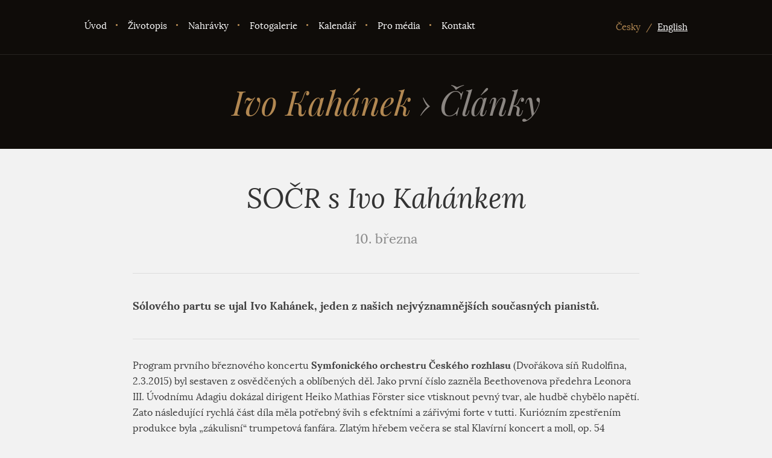

--- FILE ---
content_type: text/html; charset=utf-8
request_url: https://ivokahanek.cz/clanek/socr-s-ivo-kahankem/6tee4
body_size: 7940
content:
<!DOCTYPE html>
<!--[if lt IE 8 ]><html lang="cs" class="ie7 no-js"> <![endif]-->
<!--[if lt IE 9 ]><html lang="cs" class="ie8 no-js"> <![endif]-->
<!--[if lt IE 10 ]><html lang="cs" class="ie9 no-js"> <![endif]-->
<!--[if (gt IE 10)|!(IE)]><!-->
<html lang="cs" class="responsive-layout no-js">
	<!--<![endif]-->
	<head>

		<meta charset="utf-8">
		<!--[if IE]>
		<meta http-equiv="X-UA-Compatible" content="IE=edge,chrome=1">
		<![endif]-->
		<meta name="author" content="">
		<meta name="keywords" content="">
		<meta name="description" content="">
        <meta name="viewport" content="width=device-width, initial-scale=1">
		<title>SOČR s Ivo Kahánkem | Ivo Kahánek</title>
		<link rel="shortcut icon" href="/favicon.png">
		<link rel="stylesheet" href="/generated/css/main.css" type="text/css" media="screen">
		<link rel="stylesheet" href="/generated/css/print.css" type="text/css" media="print">
		<script src="/generated/js/app.js"></script>
		<!--[if (lt IE 9) & (!IEMobile)]>
		<link rel="stylesheet" href="/generated/css/main-ie.css" media="screen">
		<script src="/js/html5shiv.min.js"></script>
		<![endif]-->
	</head>
	<body class="page">

<div class="layout">


		<header class="header header-light">

			<div class="header-navbar">

				<div class="container">

		<nav>
			<div class="navigation-trigger md-invisible">
				<span class="icon-navigation"></span> Menu
			</div>
			<!-- .navigation-trigger -->
			<ul class="navigation">
				<li class="navigation-item ">
					<a title="" href="/">Úvod</a>
				</li>
				<li class="navigation-item ">
					<a title="" href="/zivotopis">Životopis</a>
				</li>
				<li class="navigation-item ">
					<a title="" href="/nahravky">Nahrávky</a>
				</li>
				<li class="navigation-item ">
					<a title="" href="/galerie">Fotogalerie</a>
				</li>
				<li class="navigation-item ">
					<a title="" href="/kalendar">Kalendář</a>
				</li>
				<li class="navigation-item ">
					<a title="" href="/media">Pro média</a>
				</li>
				<li class="navigation-item ">
					<a title="" href="/kontakt">Kontakt</a>
				</li>
			</ul>
		</nav>

		<div class="language">
				<span class="language-active">Česky</span>
				<span class="sep">/</span>
				<a title="English" class="no-language-active" href="/en/article/socr-s-ivo-kahankem/6tee4">English</a>
		</div>
		<!-- .language -->
		<style>
		    .language-active { color: #b28852; }
		    a.no-language-active { color: white; text-decoration: none; }
		    a.no-language-active:hover { text-decoration: underline; }
		</style>
				</div>
				<!-- .container -->

			</div>
			<!-- .header-navbar -->

			<div class="header-intro">

				<div class="container">


						<h1>
							Ivo Kahánek <span><span class="arrow">›</span> Články</span>

						</h1>

				</div>
				<!-- .container -->

			</div>
			<!-- .header-intro -->

		</header>

		<hr>

			<div class="content">

				<div class="container">

					<!-- .alert -->

					<section>

						<div class="article-detail">

							<h2 class="article-detail-title">SOČR s Ivo Kahánkem</h2>

							<span class="article-date">10. března</span>

							<p class="article-perex">
								Sólového partu se ujal <b>Ivo Kahánek</b>, jeden z našich nejvýznamnějších současných pianistů.
							</p>

							</p>
							<!-- .article-perex -->

							<div class="article-detail-content">

								<p>Program prvního březnového koncertu <strong>Symfonického orchestru Českého rozhlasu</strong> (Dvořákova síň Rudolfina, 2.3.2015) byl sestaven z osvědčených a oblíbených děl. Jako první číslo zazněla Beethovenova předehra Leonora III. Úvodnímu Adagiu dokázal dirigent Heiko Mathias Förster sice vtisknout pevný tvar, ale hudbě chybělo napětí. Zato následující rychlá část díla měla potřebný švih s efektními a zářivými forte v tutti. Kuriózním zpestřením produkce byla „zákulisní“ trumpetová fanfára. Zlatým hřebem večera se stal Klavírní koncert a moll, op. 54 Roberta Schumanna. Sólového partu se ujal <strong>Ivo Kahánek</strong>, jeden z našich nejvýznamnějších současných pianistů. Přednesl Schumanna nesmírně poeticky a intimně, bez náznaku jakékoli okázalosti. Nástroj pod jeho prsty doslova zpíval, a to i v té nejtišší dynamice. Pianistova lehká technika s obdivuhodně úspornými gesty jako by chtěla posluchače přesvědčit, že hrát na klavír opravdu není nic obtížného. Orchestr byl ve zvuku trochu robustnější a místy těžkopádnější, než by si Kahánkovo básnivé pojetí zasloužilo, ale i tak zanechal Schumannův Klavírní koncert v posluchačích hluboký dojem. Za dlouhotrvající potlesk se Ivo Kahánek obecenstvu odměnil „Lístkem odvanutým“ z Janáčkova cyklu „Po zarostlém chodníčku“. Přiznávám, že jsem poslouchal se zatajeným dechem – bylo to jedno z nejkrásnějších a nejnápaditějších provedení, jaké jsem kdy zažil. Celou druhou polovinu koncertu vyplnila Dvořákova Symfonie F dur, op. 76. Pastorálně laděná první věta měla sytější barvy, než bývá zvykem, na druhé straně SOČR právě v této větě prokázal to, co bylo ostatně zjevné už v předchozích dvou skladbách – že má výbornou sekci dřev. Velmi hezky se hudebníkům podařilo vystihnout melancholickou náladu volné věty, přestože také ona byla ve zvuku poměrně hutná a hlavní téma ve smyčcích by určitě mohlo znít plastičtěji. Skvěle a neobyčejně vzdušně vyšlo Scherzo (i když v triu se orchestr opět neuvaroval přehnaného forte). Finální Allegro molto vyznělo překvapivě dramaticky, ba místy až démonicky. Velmi mne zaujalo barevné řešení úseku před nástupem stretty. Závěr věty vyzněl pak skutečně velkolepě a v plném lesku. Německý dirigent Heiko Mathias Förster, v současné době šéfdirigent Janáčkovy filharmonie Ostrava, působil na tomto koncertě dojmem, že daleko lépe než v lyrickém repertoáru se cítí v hudbě dramatičtějšího ražení (což by asi nemělo nijak překvapit, protože se etabloval i jako operní dirigent). Za pozornost určitě také stojí jeho gesta: jsou na pohled tak hezká a malebná, že by se málem dala označit za „dekorativní“. Ale nezdá se, že by se jednalo o nějaké povrchní divadlo. Pan Förster zkrátka při dirigování potěší nejen uši, ale i oči.</p>
				<p>Autor: Věroslav Němec <br /> Zdroj: <a href="http://www.casopisharmonie.cz/kritiky/socr-s-ivo-kahankem.html" target="_blank">http://www.casopisharmonie.cz/kritiky/socr-s-ivo-kahankem.html</a></p>

							</div>
							<!-- .article-detail-content -->

							<p class="align-center">
								<a class="btn" href="/clanek/socr-s-ivo-kahankem/6tee4?do=back">Zpět</a>
							</p>

						</div>
						<!-- .article-detail -->
								
					</section>

				</div>
				<!-- .container -->

			</div>
			<!-- .content -->

		<hr>

		<footer class="footer">

			<div class="container">

				<p>
					&copy; 2025 &ndash; Ivo Kahánek · Web spravuje<a target="_blank" href="http://palo-alto.cz" title="Palo Alto HiTec Solutions Czech s.r.o." class="palo-alto">
						<span class="palo-alto-icon sprite-palo-alto"></span>
						<span class="palo-alto-text">Palo Alto HiTec Solutions Czech s.r.o.</span>
					</a>
				</p>

		<div class="social-links">
			<a target="_blank" href="https://www.facebook.com/ivokahanekpianist" title="Facebook">
				<span class="icon-facebook"></span>
			</a>
			<a target="_blank" href="https://twitter.com/IvoKahanekPiano" title="Twitter">
				<span class="icon-twitter"></span>
			</a>
			<a target="_blank" href="https://www.youtube.com/playlist?list=FLhSq--tcuNc5HJn0mO1DP8g" title="YouTube">
				<span class="icon-youtube"></span>
			</a>
		</div>
		<!-- .social-links -->

			</div>
			<!-- .container -->

		</footer>
			

</div>
<!-- .layout -->

</body>
</html>


--- FILE ---
content_type: text/css
request_url: https://ivokahanek.cz/generated/css/main.css
body_size: 12759
content:
@font-face{font-family:"lora-regular";src:url("../../fonts/lora-regular.eot");src:url("../../fonts/lora-regular.eot?#iefix") format('embedded-opentype'),url("../../fonts/lora-regular.woff") format('woff'),url("../../fonts/lora-regular.ttf") format('truetype'),url("../../fonts/lora-regular.svg#lora-regular") format('svg');font-weight:normal;font-style:normal}@media screen and (-webkit-min-device-pixel-ratio:0){@font-face{font-family:"lora-regular";src:url("../../fonts/lora-regular.svg") format('svg')}}@font-face{font-family:"lora-bold";src:url("../../fonts/lora-bold.eot");src:url("../../fonts/lora-bold.eot?#iefix") format('embedded-opentype'),url("../../fonts/lora-bold.woff") format('woff'),url("../../fonts/lora-bold.ttf") format('truetype'),url("../../fonts/lora-bold.svg#lora-bold") format('svg');font-weight:normal;font-style:normal}@media screen and (-webkit-min-device-pixel-ratio:0){@font-face{font-family:"lora-bold";src:url("../../fonts/lora-bold.svg") format('svg')}}@font-face{font-family:"lora-italic";src:url("../../fonts/lora-italic.eot");src:url("../../fonts/lora-italic.eot?#iefix") format('embedded-opentype'),url("../../fonts/lora-italic.woff") format('woff'),url("../../fonts/lora-italic.ttf") format('truetype'),url("../../fonts/lora-italic.svg#lora-italic") format('svg');font-weight:normal;font-style:normal}@media screen and (-webkit-min-device-pixel-ratio:0){@font-face{font-family:"lora-italic";src:url("../../fonts/lora-italic.svg") format('svg')}}@font-face{font-family:"raleway-bold";src:url("../../fonts/raleway-bold.eot");src:url("../../fonts/raleway-bold.eot?#iefix") format('embedded-opentype'),url("../../fonts/raleway-bold.woff") format('woff'),url("../../fonts/raleway-bold.ttf") format('truetype'),url("../../fonts/raleway-bold.svg#raleway-bold") format('svg');font-weight:normal;font-style:normal}@media screen and (-webkit-min-device-pixel-ratio:0){@font-face{font-family:"raleway-bold";src:url("../../fonts/raleway-bold.svg") format('svg')}}@font-face{font-family:"oldstandard-italic";src:url("../../fonts/oldstandard-italic.eot");src:url("../../fonts/oldstandard-italic.eot?#iefix") format('embedded-opentype'),url("../../fonts/oldstandard-italic.woff") format('woff'),url("../../fonts/oldstandard-italic.ttf") format('truetype'),url("../../fonts/oldstandard-italic.svg#oldstandard-italic") format('svg');font-weight:normal;font-style:normal}@media screen and (-webkit-min-device-pixel-ratio:0){@font-face{font-family:"oldstandard-italic";src:url("../../fonts/oldstandard-italic.svg") format('svg')}}@font-face{font-family:"playfairdisplay-bolditalic";src:url("../../fonts/playfairdisplay-bolditalic.eot");src:url("../../fonts/playfairdisplay-bolditalic.eot?#iefix") format('embedded-opentype'),url("../../fonts/playfairdisplay-bolditalic.woff") format('woff'),url("../../fonts/playfairdisplay-bolditalic.ttf") format('truetype'),url("../../fonts/playfairdisplay-bolditalic.svg#playfairdisplay-bolditalic") format('svg');font-weight:normal;font-style:normal}@media screen and (-webkit-min-device-pixel-ratio:0){@font-face{font-family:"playfairdisplay-bolditalic";src:url("../../fonts/playfairdisplay-bolditalic.svg") format('svg')}}@font-face{font-family:"playfairdisplay-italic";src:url("../../fonts/playfairdisplay-italic.eot");src:url("../../fonts/playfairdisplay-italic.eot?#iefix") format('embedded-opentype'),url("../../fonts/playfairdisplay-italic.woff") format('woff'),url("../../fonts/playfairdisplay-italic.ttf") format('truetype'),url("../../fonts/playfairdisplay-italic.svg#playfairdisplay-italic") format('svg');font-weight:normal;font-style:normal}@media screen and (-webkit-min-device-pixel-ratio:0){@font-face{font-family:"playfairdisplay-italic";src:url("../../fonts/playfairdisplay-italic.svg") format('svg')}}@media screen and (min-width:768px){.columns.md-2 > .column-wider{width:53%}.columns.md-2 > .column-thiner{width:47%}.columns.md-2 > .column-wide{width:65%}.columns.md-2 > .column-thin{width:35%}}@media screen and (min-width:640px){.columns.sm-2{overflow:hidden;height:auto;}.columns.sm-2 > .column-aside{width:220px;float:left;display:block !important}.columns.sm-2 > .column-content{overflow:hidden;display:block !important}}.columns{font-size:0;}.columns > [class^="column"]{font-size:14px}.columns-no-gap{margin:0 !important;}.columns-no-gap > [class^="column"]{padding:0 !important}.columns-gap-small{margin:0 -5px !important;}.columns-gap-small > [class^="column"]{padding:0 5px !important}.columns-gap-medium{margin:0 -15px !important;}.columns-gap-medium > [class^="column"]{padding:0 15px !important}.columns-gap-large{margin:0 -30px !important;}.columns-gap-large > [class^="column"]{padding:0 30px !important}@media screen and (max-width:479px){[class*="columns xs-2"] > [class^="column"],[class*="columns xs-3"] > [class^="column"],[class*="columns xs-4"] > [class^="column"],[class*="columns xs-5"] > [class^="column"],[class*="columns xs-6"] > [class^="column"]{width:100% !important;}[class*="columns xs-2"] > [class^="column"] + [class^="column"],[class*="columns xs-3"] > [class^="column"] + [class^="column"],[class*="columns xs-4"] > [class^="column"] + [class^="column"],[class*="columns xs-5"] > [class^="column"] + [class^="column"],[class*="columns xs-6"] > [class^="column"] + [class^="column"]{margin-top:10px;}[class*="columns xs-2"] > [class^="column"] + [class^="column"].column-no-margin,[class*="columns xs-3"] > [class^="column"] + [class^="column"].column-no-margin,[class*="columns xs-4"] > [class^="column"] + [class^="column"].column-no-margin,[class*="columns xs-5"] > [class^="column"] + [class^="column"].column-no-margin,[class*="columns xs-6"] > [class^="column"] + [class^="column"].column-no-margin{margin-top:0}.xs-visible{display:none !important}.xs-sm-visible{display:none !important}.xs-md-visible{display:none !important}.xs-lg-visible{display:none !important}.columns.xs-max-1,.columns.xs-max-2,.columns.xs-max-3,.columns.xs-max-4,.columns.xs-max-5,.columns.xs-max-6{margin-left:-20px;margin-right:-20px;}.columns.xs-max-1 > [class^="column"],.columns.xs-max-2 > [class^="column"],.columns.xs-max-3 > [class^="column"],.columns.xs-max-4 > [class^="column"],.columns.xs-max-5 > [class^="column"],.columns.xs-max-6 > [class^="column"]{padding-left:20px;padding-right:20px;display:inline-block;*display:inline;*zoom:1;vertical-align:top}.columns.xs-max-1 > .column{width:100%}.columns.xs-max-2 > .column{width:49.998000000000005%}.columns.xs-max-3 > .column{width:33.332%}.columns.xs-max-4 > .column{width:24.999000000000002%}.columns.xs-max-5 > .column{width:20%}.columns.xs-max-6 > .column{width:16.666%}.dev body:before{content:'[ xs-max ]';position:fixed;top:0;left:0;display:block;background:#000;color:#fff;font-size:11px;padding:5px;z-index:9999;font-family:"lora-regular",Arial,sans-serif;font-weight:normal}}@media screen and (max-width:639px){[class*="columns sm-2"] > [class^="column"],[class*="columns sm-3"] > [class^="column"],[class*="columns sm-4"] > [class^="column"],[class*="columns sm-5"] > [class^="column"],[class*="columns sm-6"] > [class^="column"]{width:100% !important;}[class*="columns sm-2"] > [class^="column"] + [class^="column"],[class*="columns sm-3"] > [class^="column"] + [class^="column"],[class*="columns sm-4"] > [class^="column"] + [class^="column"],[class*="columns sm-5"] > [class^="column"] + [class^="column"],[class*="columns sm-6"] > [class^="column"] + [class^="column"]{margin-top:10px;}[class*="columns sm-2"] > [class^="column"] + [class^="column"].column-no-margin,[class*="columns sm-3"] > [class^="column"] + [class^="column"].column-no-margin,[class*="columns sm-4"] > [class^="column"] + [class^="column"].column-no-margin,[class*="columns sm-5"] > [class^="column"] + [class^="column"].column-no-margin,[class*="columns sm-6"] > [class^="column"] + [class^="column"].column-no-margin{margin-top:0}.sm-visible{display:none !important}.sm-md-visible{display:none !important}.sm-lg-visible{display:none !important}.columns.sm-max-1,.columns.sm-max-2,.columns.sm-max-3,.columns.sm-max-4,.columns.sm-max-5,.columns.sm-max-6{margin-left:-20px;margin-right:-20px;}.columns.sm-max-1 > [class^="column"],.columns.sm-max-2 > [class^="column"],.columns.sm-max-3 > [class^="column"],.columns.sm-max-4 > [class^="column"],.columns.sm-max-5 > [class^="column"],.columns.sm-max-6 > [class^="column"]{padding-left:20px;padding-right:20px;display:inline-block;*display:inline;*zoom:1;vertical-align:top}.columns.sm-max-1 > .column{width:100%}.columns.sm-max-2 > .column{width:49.998000000000005%}.columns.sm-max-3 > .column{width:33.332%}.columns.sm-max-4 > .column{width:24.999000000000002%}.columns.sm-max-5 > .column{width:20%}.columns.sm-max-6 > .column{width:16.666%}}@media screen and (max-width:767px){[class*="columns md-2"] > [class^="column"],[class*="columns md-3"] > [class^="column"],[class*="columns md-4"] > [class^="column"],[class*="columns md-5"] > [class^="column"],[class*="columns md-6"] > [class^="column"]{width:100% !important;}[class*="columns md-2"] > [class^="column"] + [class^="column"],[class*="columns md-3"] > [class^="column"] + [class^="column"],[class*="columns md-4"] > [class^="column"] + [class^="column"],[class*="columns md-5"] > [class^="column"] + [class^="column"],[class*="columns md-6"] > [class^="column"] + [class^="column"]{margin-top:10px;}[class*="columns md-2"] > [class^="column"] + [class^="column"].column-no-margin,[class*="columns md-3"] > [class^="column"] + [class^="column"].column-no-margin,[class*="columns md-4"] > [class^="column"] + [class^="column"].column-no-margin,[class*="columns md-5"] > [class^="column"] + [class^="column"].column-no-margin,[class*="columns md-6"] > [class^="column"] + [class^="column"].column-no-margin{margin-top:0}.md-visible{display:none !important}.md-lg-visible{display:none !important}.columns.md-max-1,.columns.md-max-2,.columns.md-max-3,.columns.md-max-4,.columns.md-max-5,.columns.md-max-6{margin-left:-20px;margin-right:-20px;}.columns.md-max-1 > [class^="column"],.columns.md-max-2 > [class^="column"],.columns.md-max-3 > [class^="column"],.columns.md-max-4 > [class^="column"],.columns.md-max-5 > [class^="column"],.columns.md-max-6 > [class^="column"]{padding-left:20px;padding-right:20px;display:inline-block;*display:inline;*zoom:1;vertical-align:top}.columns.md-max-1 > .column{width:100%}.columns.md-max-2 > .column{width:49.998000000000005%}.columns.md-max-3 > .column{width:33.332%}.columns.md-max-4 > .column{width:24.999000000000002%}.columns.md-max-5 > .column{width:20%}.columns.md-max-6 > .column{width:16.666%}}@media screen and (max-width:1039px){[class*="columns lg-2"] > [class^="column"],[class*="columns lg-3"] > [class^="column"],[class*="columns lg-4"] > [class^="column"],[class*="columns lg-5"] > [class^="column"],[class*="columns lg-6"] > [class^="column"]{width:100% !important;}[class*="columns lg-2"] > [class^="column"] + [class^="column"],[class*="columns lg-3"] > [class^="column"] + [class^="column"],[class*="columns lg-4"] > [class^="column"] + [class^="column"],[class*="columns lg-5"] > [class^="column"] + [class^="column"],[class*="columns lg-6"] > [class^="column"] + [class^="column"]{margin-top:10px;}[class*="columns lg-2"] > [class^="column"] + [class^="column"].column-no-margin,[class*="columns lg-3"] > [class^="column"] + [class^="column"].column-no-margin,[class*="columns lg-4"] > [class^="column"] + [class^="column"].column-no-margin,[class*="columns lg-5"] > [class^="column"] + [class^="column"].column-no-margin,[class*="columns lg-6"] > [class^="column"] + [class^="column"].column-no-margin{margin-top:0}.lg-visible{display:none !important}.columns.lg-max-1,.columns.lg-max-2,.columns.lg-max-3,.columns.lg-max-4,.columns.lg-max-5,.columns.lg-max-6{margin-left:-20px;margin-right:-20px;}.columns.lg-max-1 > [class^="column"],.columns.lg-max-2 > [class^="column"],.columns.lg-max-3 > [class^="column"],.columns.lg-max-4 > [class^="column"],.columns.lg-max-5 > [class^="column"],.columns.lg-max-6 > [class^="column"]{padding-left:20px;padding-right:20px;display:inline-block;*display:inline;*zoom:1;vertical-align:top}.columns.lg-max-1 > .column{width:100%}.columns.lg-max-2 > .column{width:49.998000000000005%}.columns.lg-max-3 > .column{width:33.332%}.columns.lg-max-4 > .column{width:24.999000000000002%}.columns.lg-max-5 > .column{width:20%}.columns.lg-max-6 > .column{width:16.666%}}@media screen and (min-width:480px){.columns.xs-1,.columns.xs-2,.columns.xs-3,.columns.xs-4,.columns.xs-5,.columns.xs-6{margin-left:-20px;margin-right:-20px;}.columns.xs-1 > [class^="column"],.columns.xs-2 > [class^="column"],.columns.xs-3 > [class^="column"],.columns.xs-4 > [class^="column"],.columns.xs-5 > [class^="column"],.columns.xs-6 > [class^="column"]{padding-left:20px;padding-right:20px;display:inline-block;*display:inline;*zoom:1;vertical-align:top}.columns.xs-1 > .column{width:100%}.columns.xs-2 > .column{width:49.998000000000005%}.columns.xs-3 > .column{width:33.332%}.columns.xs-4 > .column{width:24.999000000000002%}.columns.xs-5 > .column{width:20%}.columns.xs-6 > .column{width:16.666%}.xs-invisible{display:none !important}.xs-sm-invisible{display:none !important}.xs-md-invisible{display:none !important}.xs-lg-invisible{display:none !important}}@media screen and (min-width:640px){.columns.sm-1,.columns.sm-2,.columns.sm-3,.columns.sm-4,.columns.sm-5,.columns.sm-6{margin-left:-20px;margin-right:-20px;}.columns.sm-1 > [class^="column"],.columns.sm-2 > [class^="column"],.columns.sm-3 > [class^="column"],.columns.sm-4 > [class^="column"],.columns.sm-5 > [class^="column"],.columns.sm-6 > [class^="column"]{padding-left:20px;padding-right:20px;display:inline-block;*display:inline;*zoom:1;vertical-align:top}.columns.sm-1 > .column{width:100%}.columns.sm-2 > .column{width:49.998000000000005%}.columns.sm-3 > .column{width:33.332%}.columns.sm-4 > .column{width:24.999000000000002%}.columns.sm-5 > .column{width:20%}.columns.sm-6 > .column{width:16.666%}.sm-invisible{display:none !important}.sm-md-invisible{display:none !important}.sm-lg-invisible{display:none !important}}@media screen and (min-width:768px){.columns.md-1,.columns.md-2,.columns.md-3,.columns.md-4,.columns.md-5,.columns.md-6{margin-left:-20px;margin-right:-20px;}.columns.md-1 > [class^="column"],.columns.md-2 > [class^="column"],.columns.md-3 > [class^="column"],.columns.md-4 > [class^="column"],.columns.md-5 > [class^="column"],.columns.md-6 > [class^="column"]{padding-left:20px;padding-right:20px;display:inline-block;*display:inline;*zoom:1;vertical-align:top}.columns.md-1 > .column{width:100%}.columns.md-2 > .column{width:49.998000000000005%}.columns.md-3 > .column{width:33.332%}.columns.md-4 > .column{width:24.999000000000002%}.columns.md-5 > .column{width:20%}.columns.md-6 > .column{width:16.666%}.md-invisible{display:none !important}.md-lg-invisible{display:none !important}}@media screen and (min-width:1040px){.columns.lg-1,.columns.lg-2,.columns.lg-3,.columns.lg-4,.columns.lg-5,.columns.lg-6{margin-left:-20px;margin-right:-20px;}.columns.lg-1 > [class^="column"],.columns.lg-2 > [class^="column"],.columns.lg-3 > [class^="column"],.columns.lg-4 > [class^="column"],.columns.lg-5 > [class^="column"],.columns.lg-6 > [class^="column"]{padding-left:20px;padding-right:20px;display:inline-block;*display:inline;*zoom:1;vertical-align:top}.columns.lg-1 > .column{width:100%}.columns.lg-2 > .column{width:49.998000000000005%}.columns.lg-3 > .column{width:33.332%}.columns.lg-4 > .column{width:24.999000000000002%}.columns.lg-5 > .column{width:20%}.columns.lg-6 > .column{width:16.666%}.lg-invisible{display:none !important}}@media screen and (min-width:480px) and (max-width:639px){.columns.xs-sm-1,.columns.xs-sm-2,.columns.xs-sm-3,.columns.xs-sm-4,.columns.xs-sm-5,.columns.xs-sm-6{margin-left:-20px;margin-right:-20px;}.columns.xs-sm-1 > [class^="column"],.columns.xs-sm-2 > [class^="column"],.columns.xs-sm-3 > [class^="column"],.columns.xs-sm-4 > [class^="column"],.columns.xs-sm-5 > [class^="column"],.columns.xs-sm-6 > [class^="column"]{padding-left:20px;padding-right:20px;display:inline-block;*display:inline;*zoom:1;vertical-align:top}.columns.xs-sm-1 > .column{width:100%}.columns.xs-sm-2 > .column{width:49.998000000000005%}.columns.xs-sm-3 > .column{width:33.332%}.columns.xs-sm-4 > .column{width:24.999000000000002%}.columns.xs-sm-5 > .column{width:20%}.columns.xs-sm-6 > .column{width:16.666%}.dev body:before{content:'[ xs-sm ]';position:fixed;top:0;left:0;display:block;background:#000;color:#fff;font-size:11px;padding:5px;z-index:9999;font-family:"lora-regular",Arial,sans-serif;font-weight:normal}}@media screen and (min-width:480px) and (max-width:767px){.columns.xs-md-1,.columns.xs-md-2,.columns.xs-md-3,.columns.xs-md-4,.columns.xs-md-5,.columns.xs-md-6{margin-left:-20px;margin-right:-20px;}.columns.xs-md-1 > [class^="column"],.columns.xs-md-2 > [class^="column"],.columns.xs-md-3 > [class^="column"],.columns.xs-md-4 > [class^="column"],.columns.xs-md-5 > [class^="column"],.columns.xs-md-6 > [class^="column"]{padding-left:20px;padding-right:20px;display:inline-block;*display:inline;*zoom:1;vertical-align:top}.columns.xs-md-1 > .column{width:100%}.columns.xs-md-2 > .column{width:49.998000000000005%}.columns.xs-md-3 > .column{width:33.332%}.columns.xs-md-4 > .column{width:24.999000000000002%}.columns.xs-md-5 > .column{width:20%}.columns.xs-md-6 > .column{width:16.666%}}@media screen and (min-width:480px) and (max-width:1039px){.columns.xs-lg-1,.columns.xs-lg-2,.columns.xs-lg-3,.columns.xs-lg-4,.columns.xs-lg-5,.columns.xs-lg-6{margin-left:-20px;margin-right:-20px;}.columns.xs-lg-1 > [class^="column"],.columns.xs-lg-2 > [class^="column"],.columns.xs-lg-3 > [class^="column"],.columns.xs-lg-4 > [class^="column"],.columns.xs-lg-5 > [class^="column"],.columns.xs-lg-6 > [class^="column"]{padding-left:20px;padding-right:20px;display:inline-block;*display:inline;*zoom:1;vertical-align:top}.columns.xs-lg-1 > .column{width:100%}.columns.xs-lg-2 > .column{width:49.998000000000005%}.columns.xs-lg-3 > .column{width:33.332%}.columns.xs-lg-4 > .column{width:24.999000000000002%}.columns.xs-lg-5 > .column{width:20%}.columns.xs-lg-6 > .column{width:16.666%}}@media screen and (min-width:640px) and (max-width:767px){.columns.sm-md-1,.columns.sm-md-2,.columns.sm-md-3,.columns.sm-md-4,.columns.sm-md-5,.columns.sm-md-6{margin-left:-20px;margin-right:-20px;}.columns.sm-md-1 > [class^="column"],.columns.sm-md-2 > [class^="column"],.columns.sm-md-3 > [class^="column"],.columns.sm-md-4 > [class^="column"],.columns.sm-md-5 > [class^="column"],.columns.sm-md-6 > [class^="column"]{padding-left:20px;padding-right:20px;display:inline-block;*display:inline;*zoom:1;vertical-align:top}.columns.sm-md-1 > .column{width:100%}.columns.sm-md-2 > .column{width:49.998000000000005%}.columns.sm-md-3 > .column{width:33.332%}.columns.sm-md-4 > .column{width:24.999000000000002%}.columns.sm-md-5 > .column{width:20%}.columns.sm-md-6 > .column{width:16.666%}.dev body:before{content:'[ sm-md ]';position:fixed;top:0;left:0;display:block;background:#000;color:#fff;font-size:11px;padding:5px;z-index:9999;font-family:"lora-regular",Arial,sans-serif;font-weight:normal}}@media screen and (min-width:640px) and (max-width:1039px){.columns.sm-lg-1,.columns.sm-lg-2,.columns.sm-lg-3,.columns.sm-lg-4,.columns.sm-lg-5,.columns.sm-lg-6{margin-left:-20px;margin-right:-20px;}.columns.sm-lg-1 > [class^="column"],.columns.sm-lg-2 > [class^="column"],.columns.sm-lg-3 > [class^="column"],.columns.sm-lg-4 > [class^="column"],.columns.sm-lg-5 > [class^="column"],.columns.sm-lg-6 > [class^="column"]{padding-left:20px;padding-right:20px;display:inline-block;*display:inline;*zoom:1;vertical-align:top}.columns.sm-lg-1 > .column{width:100%}.columns.sm-lg-2 > .column{width:49.998000000000005%}.columns.sm-lg-3 > .column{width:33.332%}.columns.sm-lg-4 > .column{width:24.999000000000002%}.columns.sm-lg-5 > .column{width:20%}.columns.sm-lg-6 > .column{width:16.666%}}@media screen and (min-width:768px) and (max-width:1039px){.columns.md-lg-1,.columns.md-lg-2,.columns.md-lg-3,.columns.md-lg-4,.columns.md-lg-5,.columns.md-lg-6{margin-left:-20px;margin-right:-20px;}.columns.md-lg-1 > [class^="column"],.columns.md-lg-2 > [class^="column"],.columns.md-lg-3 > [class^="column"],.columns.md-lg-4 > [class^="column"],.columns.md-lg-5 > [class^="column"],.columns.md-lg-6 > [class^="column"]{padding-left:20px;padding-right:20px;display:inline-block;*display:inline;*zoom:1;vertical-align:top}.columns.md-lg-1 > .column{width:100%}.columns.md-lg-2 > .column{width:49.998000000000005%}.columns.md-lg-3 > .column{width:33.332%}.columns.md-lg-4 > .column{width:24.999000000000002%}.columns.md-lg-5 > .column{width:20%}.columns.md-lg-6 > .column{width:16.666%}.dev body:before{content:'[ md-lg ]';position:fixed;top:0;left:0;display:block;background:#000;color:#fff;font-size:11px;padding:5px;z-index:9999;font-family:"lora-regular",Arial,sans-serif;font-weight:normal}}html{position:relative;min-height:100%;background-image:url("../img/footer.png");background-repeat:no-repeat;background-position:50% 100%;background-color:#f2f2f2;background-size:contain}body{color:#404040;font-family:"lora-regular",Arial,sans-serif;font-weight:normal;font-size:14px;line-height:20px;-webkit-font-smoothing:antialiased;min-height:100%}.layout{*zoom:1;min-height:100%}.layout:before,.layout:after{content:"";display:table}.layout:after{clear:both}.content{padding:50px 0 100px;position:relative;z-index:20;}.page-zivotopis .content{background-image:url("../img/cv-background.png");background-repeat:no-repeat;background-position:100% 0;background-size:contain}footer{text-align:center;padding:40px 0;color:#888;position:relative;font-size:16px;line-height:26px;}footer:before{content:'';display:block;width:44px;height:2px;background-color:#b28852;position:absolute;top:0;left:50%;margin-left:-22px}footer p{margin:0 0 20px;}footer p a{color:#888}.header{color:#b28852;position:relative;}.page .header{text-align:center;background-color:#0f0c09;}.page .header h1{color:#b28852;}.page .header h1 span{color:#8b8682}.header p{margin:0}.homepage .header-dark{background-color:#000;background-image:url("../img/header-dark.png");background-repeat:no-repeat;background-position:50% 50%;}.homepage .header-dark h1{color:#b28852}.homepage .header-light{background-color:#0f0c09;background-image:url("../img/header-light.png");background-repeat:no-repeat;background-position:50% 50%;background-size:cover;}.homepage .header-light h1{color:#fff}.header-navbar{position:relative;z-index:500;background:rgba(0,0,0,0.25);padding:15px 0;*zoom:1;}.header-navbar:before,.header-navbar:after{content:"";display:table}.header-navbar:after{clear:both}.page .header-navbar{background:none;border-bottom:1px solid #262320}.header-intro h1{font-family:"playfairdisplay-italic","lora-regular",Arial,sans-serif;font-weight:normal;}.homepage .header-intro h1{margin-bottom:40px;font-size:77px;line-height:77px}.page .header-intro h1{margin:0;}@media screen and (min-width:768px){.page .header-intro h1{font-size:56px;line-height:56px}}@media screen and (max-width:767px){.page .header-intro h1{font-size:46px;line-height:46px}.page .header-intro h1 > span{display:block}.page .header-intro h1 .arrow{display:none}}.page .header-intro h1 > span{color:#8b8682}.header-intro p{color:#fff;font-size:28px;line-height:38px;max-width:500px;margin-bottom:30px;}.header-intro p.sign{font-size:16px;line-height:26px;color:#dbdbdb;margin-top:-15px;margin-bottom:0}.header-intro p a{font-family:"lora-bold","lora-regular",Arial,sans-serif;font-weight:normal;}.header-intro p a:hover{color:#fff}@media screen and (min-width:640px){.homepage .header-intro{padding:3% 0}}@media screen and (max-width:639px){.homepage .header-intro{text-align:center;padding:30px 0}.homepage .header-intro p{margin:0 auto 0;font-size:24px;margin-bottom:15px;}.homepage .header-intro p.sign{font-size:16px;margin-top:-10px;margin-bottom:20px}.homepage .header-intro h1{font-size:60px;line-height:1.1em;margin-bottom:10px;color:#b28852}}.page .header-intro{padding:50px 0}*,*:before,*:after{box-sizing:border-box}article,aside,details,figcaption,figure,footer,header,hgroup,nav,section,summary{display:block}audio,canvas,video{display:inline-block;*display:inline;*zoom:1}audio:not([controls]){display:none}[hidden]{display:none}html{font-size:100%;overflow-y:scroll;-webkit-text-size-adjust:100%;-ms-text-size-adjust:100%}html,button,input,select,textarea{font-family:"lora-regular",Arial,sans-serif;font-weight:normal}html,body{margin:0}a:focus{outline:none}a:active{background-color:transparent}abbr[title]{border-bottom:1px dotted}blockquote{margin:1em 40px}dfn,em,i{font-style:italic}mark{background:#ff0;color:#000}pre,code,kbd,samp{font-family:monospace,serif;_font-family:'courier new',monospace;font-size:1em}pre{white-space:pre;white-space:pre-wrap;word-wrap:break-word;}pre q{quotes:none}pre q:before,pre q:after{content:'';content:none}small{font-size:12px;line-height:18px}sub,sup{font-size:75%;line-height:0;position:relative;vertical-align:baseline}sup{top:-.5em}sub{bottom:-.25em}img{border:0;-ms-interpolation-mode:bicubic}svg:not(:root){overflow:hidden}img,iframe,object,embed{vertical-align:middle}figure{margin:0}form{margin:0}fieldset{border:0;margin:0;padding:0}button,input,select,textarea{font-size:100%;margin:0;vertical-align:baseline;*vertical-align:middle}button,input{line-height:normal;background:none;border:0;padding:0}button,input[type="button"],input[type="reset"],input[type="submit"]{cursor:pointer;-webkit-appearance:button;*overflow:visible}button[disabled],input[disabled]{cursor:default}input[type="checkbox"],input[type="radio"]{padding:0;*height:13px;*width:13px;box-sizing:border-box}input[type="search"]{-webkit-appearance:textfield}input[type="search"]::-webkit-search-decoration,input[type="search"]::-webkit-search-cancel-button{-webkit-appearance:none}button::-moz-focus-inner,input::-moz-focus-inner{border:0;padding:0}textarea{overflow:auto;vertical-align:top;resize:vertical}th{text-align:left}hr{display:none}img{max-width:100%}.inline-block{display:inline-block;*display:inline;*zoom:1;vertical-align:middle}.align-center{text-align:center}.align-left{text-align:left}.align-right{text-align:right}.align-justify{text-align:justify}.float-left,.pull-left{float:left}.float-right,.pull-right{float:right}a,.link{color:#b28852;transition:color .3s ease;cursor:pointer;}a:visited,.link:visited{color:#b28852;text-decoration:none}a:hover,.link:hover{color:#404040;text-decoration:none}h1,h2,h3,h4,h5,h6,.h1,.h2,.h3,.h4,.h5,.h6{color:#333;font-family:"lora-italic","lora-regular",Arial,sans-serif;font-weight:normal;text-rendering:optimizelegibility;-webkit-text-stroke:none;margin-top:0;}h1 span,h2 span,h3 span,h4 span,h5 span,h6 span,.h1 span,.h2 span,.h3 span,.h4 span,.h5 span,.h6 span{color:#b28852}h1 small,h2 small,h3 small,h4 small,h5 small,h6 small,.h1 small,.h2 small,.h3 small,.h4 small,.h5 small,.h6 small{color:#8e8e8e;font-family:"lora-regular",Arial,sans-serif;font-weight:normal;font-size:.6em}h1.classic,h2.classic,h3.classic,h4.classic,h5.classic,h6.classic,.h1.classic,.h2.classic,.h3.classic,.h4.classic,.h5.classic,.h6.classic{font-family:"raleway-bold","lora-regular",Arial,sans-serif;font-weight:normal}h1.styled,h2.styled,h3.styled,h4.styled,h5.styled,h6.styled,.h1.styled,.h2.styled,.h3.styled,.h4.styled,.h5.styled,.h6.styled{text-align:center;position:relative;font-size:18px;line-height:28px;}h1.styled:after,h2.styled:after,h3.styled:after,h4.styled:after,h5.styled:after,h6.styled:after,.h1.styled:after,.h2.styled:after,.h3.styled:after,.h4.styled:after,.h5.styled:after,.h6.styled:after{content:'';display:block;width:100%;height:1px;position:absolute;top:50%;left:0;background:#ddd;z-index:1;margin-top:1px}h1.styled span,h2.styled span,h3.styled span,h4.styled span,h5.styled span,h6.styled span,.h1.styled span,.h2.styled span,.h3.styled span,.h4.styled span,.h5.styled span,.h6.styled span{display:inline-block;*display:inline;*zoom:1;vertical-align:middle;padding:0 15px;background:#f2f2f2;position:relative;z-index:10;color:inherit}h1.inherit,h2.inherit,h3.inherit,h4.inherit,h5.inherit,h6.inherit,.h1.inherit,.h2.inherit,.h3.inherit,.h4.inherit,.h5.inherit,.h6.inherit{color:inherit;font-weight:inherit;font-size:inherit;margin:0;display:inline;font-family:inherit}h1,.h1{line-height:1.4em;margin-bottom:20px;font-size:56px}h2,.h2{line-height:1.4em;margin-bottom:20px;font-size:46px}h3,.h3{line-height:1.3em;margin-bottom:20px;font-size:36px}h4,.h4{font-size:1.2em;line-height:1.2em;margin-bottom:20px;font-size:26px}h5,.h5{margin-bottom:20px;font-size:24px}h6,.h6{margin-bottom:20px;font-size:18px}dl,ol,ul{margin:1em 0}dd{margin:0 0 0 40px}ol,ul{padding:0;margin:0;list-style-type:none}ul:not([class]):not([id]){padding:0;margin:0;list-style-type:none;margin-bottom:30px;font-size:16px;line-height:26px;margin-left:20px;}ul:not([class]):not([id]) li{padding-left:18px;position:relative;}ul:not([class]):not([id]) li:before{border-radius:100px;width:6px;height:6px;background-color:#b28852;content:'';display:block;left:0;position:absolute;top:50%;margin-top:-3px}ol:not([class]):not([id]){counter-reset:li;padding:0;margin:0;list-style-type:none;margin-bottom:30px;font-size:16px;line-height:26px;margin-left:15px;}ol:not([class]):not([id]) li{position:relative;padding-left:30px;}ol:not([class]):not([id]) li:before{content:counter(li) '. ';counter-increment:li;color:#b28852;display:table-cell;vertical-align:middle;position:absolute;top:0;left:0;width:23px;text-align:right;font-family:"lora-bold","lora-regular",Arial,sans-serif;font-weight:normal}p,address{margin:0 0 40px}address{font-style:normal}img.pull-left,img.pull-right{margin-bottom:20px}img.pull-left{margin-right:20px}img.pull-right{margin-left:20px}.color-default{color:#404040}.color-inverse{color:#fff}.color-primary{color:#b28852}.color-additional{color:$color-additional}.color-brighter{color:#333}.uppercase{text-transform:uppercase}b,strong,.bold{font-family:"lora-bold","lora-regular",Arial,sans-serif;font-weight:normal}small,.small{font-size:12px;line-height:18px}.xsmall{font-size:10px;line-height:16px}.medium{font-size:14px;line-height:20px}@media screen and (min-width:768px){.large{font-size:16px;line-height:26px}}@media screen and (min-width:640px) and (max-width:767px){.large{font-size:14px;line-height:20px}}@media screen and (max-width:639px){.large{font-size:12px;line-height:18px}}.xlarge{font-size:18px;line-height:28px;}.xxlarge{font-size:20px;line-height:30px;}.xxxlarge{font-size:22px;line-height:32px;}@font-face{font-family:"icons";src:url("../fonts/icons.eot");src:url("../fonts/icons.eot?#iefix") format('embedded-opentype'),url("../fonts/icons.woff") format('woff'),url("../fonts/icons.ttf") format('truetype'),url("../fonts/icons.svg#icons") format('svg');font-weight:normal;font-style:normal}@media screen and (-webkit-min-device-pixel-ratio:0){@font-face{font-family:"icons";src:url("../fonts/icons.svg") format('svg')}}[class^="icon-"],[class*=" icon-"]{display:inline-block;vertical-align:middle;font-family:"icons";font-style:normal;font-weight:normal;line-height:1;-webkit-font-smoothing:antialiased;-moz-osx-font-smoothing:grayscale}[class^="right-icon-"],[class*=" right-icon-"]{display:inline-block;vertical-align:middle;font-family:"icons";font-style:normal;font-weight:normal;line-height:1;-webkit-font-smoothing:antialiased;-moz-osx-font-smoothing:grayscale}.icon-facebook:before,.right-icon-facebook:after{content:'\E001'}.icon-twitter:before,.right-icon-twitter:after{content:'\E002'}.icon-youtube:before,.right-icon-youtube:after{content:'\E003'}.icon-navigation:before,.right-icon-navigation:after{content:'\E004'}.icon-buy:before,.right-icon-buy:after{content:'\E005'}.icon-play:before,.right-icon-play:after{content:'\E006'}.icon-zoom:before,.right-icon-zoom:after{content:'\E007'}.icon-facebook-small:before,.right-icon-facebook-small:after{content:'\E008'}.icon-youtube-small:before,.right-icon-youtube-small:after{content:'\E009'}.icon-pause:before,.right-icon-pause:after{content:'\E00A'}.icon-alert-error:before,.right-icon-alert-error:after{content:'\E00B'}.icon-alert-success:before,.right-icon-alert-success:after{content:'\E00C'}.sprite-palo-alto,.sprite{background-image:url("../img/sprite.png");position:relative;display:inline-block;*display:inline;*zoom:1;vertical-align:middle}.sprite-palo-alto{width:27px;height:26px;background-position:-5px -5px}.alert{border-radius:3px;border-width:1px;border-style:solid;padding:15px;margin-bottom:10px;font-family:"lora-bold","lora-regular",Arial,sans-serif;font-weight:normal;}.alert-wrapper{margin-bottom:40px}.alert [class*="icon-"]{margin-right:15px}.alert-success{border-color:#dfdcb2;background:#f9f6c7;color:#6e6151;}.alert-success [class*="icon-"]{color:#b28852}.alert-error{border-color:#d6cbbd;background:#f7ddcf;color:#b01414;}.alert-error [class*="icon-"]{color:#b04b14}.article{margin-top:40px;*zoom:1;}.article:before,.article:after{content:"";display:table}.article:after{clear:both}.article:first-of-type{margin-top:0}.article-detail{max-width:840px;margin:auto;}.article-detail-content{border-top:1px solid #ddd;padding-top:30px;padding-bottom:50px;}.article-detail-content img{padding:9px;border:1px solid #ddd}.article-detail-content p{font-size:16px;line-height:26px}.article-detail-title{text-align:center}.article-detail .article-date{font-size:22px;line-height:32px;text-align:center;display:block;margin-bottom:40px}.article-detail .article-perex{font-family:"lora-bold","lora-regular",Arial,sans-serif;font-weight:normal;font-size:18px;line-height:28px;border-top:1px solid #ddd;padding-top:40px}.article-list{padding:30px 0;}.article-list-centered{max-width:650px;margin:0 auto !important}@media screen and (min-width:768px){.article-list{margin-top:-50px}}.article-link{display:block;text-decoration:none;}.article-link:hover .article-title{color:#404040;text-decoration:none}.article-thumb{float:left;margin-right:25px;max-width:140px;width:30%}.article-content{overflow:hidden}.article-date{color:#888;font-size:12px;line-height:18px;display:block}.article-title{color:#b28852;font-family:"lora-bold","lora-regular",Arial,sans-serif;font-weight:normal;font-size:16px;line-height:26px;text-decoration:underline;transition:color .3s ease;margin-bottom:10px}.article-description{color:#404040;font-size:16px;margin:0}.box{margin-bottom:40px;}.box-inner{padding:30px}.box-inverse{background:rgba(255,255,255,0.7);border:15px solid #fff}.container{margin-left:auto;margin-right:auto;padding-left:20px;padding-right:20px;max-width:1040px}.cv{max-width:840px;margin:0 auto 30px;}.cv p{font-size:16px;line-height:26px}.download{color:#888;}.download + .download{margin-top:10px}.event-detail{max-width:840px;margin:auto;}.event-detail-content{border-top:1px solid #ddd;padding-top:30px;padding-bottom:30px;margin-bottom:30px;border-bottom:1px solid #ddd;}.event-detail-content img{padding:9px;border:1px solid #ddd}.event-detail-content p{font-size:16px;line-height:26px}.event-detail-title{text-align:center}.event-detail-date{font-size:22px;line-height:32px;text-align:center;display:block;margin-bottom:40px;color:#888}.event-detail .event-perex{font-family:"lora-bold","lora-regular",Arial,sans-serif;font-weight:normal;font-size:18px;line-height:28px;border-top:1px solid #ddd;padding-top:40px;text-align:center}.event-detail .event-info strong{font-size:16px;line-height:26px}.event-detail .event-info + .event-info{margin-top:15px}.event-list-box .event{border-bottom:1px solid #ddd;margin-right:-30px;padding-right:30px;padding:15px 30px 15px 0;}.event-list-box .event:first-of-type{border-top:1px solid #ddd}.event-list-large .event{margin-bottom:30px}.event-list-box{background:#fff;margin-top:-55px;border-top:5px solid #b28852;padding:30px}.event-link{text-decoration:none;display:block;position:relative;}@media screen and (min-width:480px){.event-list-box .event-link{padding-left:80px}}@media screen and (max-width:479px){.event-list-box .event-link{padding-left:50px}}@media screen and (min-width:480px){.event-list-large .event-link{padding-left:140px}}@media screen and (max-width:479px){.event-list-large .event-link{padding-left:100px}}.event-link:hover .event-title{color:#404040;text-decoration:none}.event-date{position:absolute;top:0;left:0;color:#b28852;font-size:18px;line-height:29px;}.event-list-large .event-date{width:80px;text-align:right}.event-title{color:#b28852;text-decoration:underline;font-family:"lora-bold","lora-regular",Arial,sans-serif;font-weight:normal;font-size:16px;line-height:26px;margin-bottom:10px;transition:color .3s ease}.event-description{color:#888;margin:0}.btn{text-decoration:none;position:relative;font-weight:normal;text-align:center;white-space:nowrap;border-style:solid;border-width:3px;-webkit-font-smoothing:antialiased;font-family:"lora-bold","lora-regular",Arial,sans-serif;font-weight:normal;box-sizing:border-box;display:inline-block;*display:inline;*zoom:1;vertical-align:middle;transition:all .3s ease;border-radius:0;background:#b28852;color:#fff !important;border-color:#b28852;box-shadow:none;text-shadow:none;font-size:14px;line-height:20px;padding:9px 27px;}.btn-disabled{background:#d1d8dc !important;border-color:#d1d8dc !important;color:#999 !important;cursor:default}.btn-block{width:100%}.btn-uppercase{text-transform:uppercase}.btn:hover{text-decoration:none}.btn:focus,.btn.focus{outline:0}@media screen and (min-width:640px){.btn-arrow-left{position:relative;}.btn-arrow-left:before{content:'';display:block;width:0;height:0;border-style:solid;border-width:8px 8px 8px 0;border-color:rgba(255,255,255,0) #fff rgba(255,255,255,0) rgba(255,255,255,0);border-right-color:inherit;position:absolute;top:50%;right:100%;margin-right:2px;margin-top:-8px}}.btn-icon span[class*="fa-"],.btn-icon:before{margin:0 !important}.btn .badge-rounded{position:absolute;top:-16px;right:-25px}a:hover .btn{background:#a27b48;color:#fff;border-color:#a27b48;box-shadow:none;text-shadow:none}.btn.active{background:#997444;color:#fff;border-color:#997444;box-shadow:none;text-shadow:none}.btn.focus{background:#906d40;color:#fff;border-color:#906d40;box-shadow:none;text-shadow:none}.btn-default{background:#b28852;color:#fff !important;border-color:#b28852;box-shadow:none;text-shadow:none;}a:hover .btn-default{background:#a27b48;color:#fff;border-color:#a27b48;box-shadow:none;text-shadow:none}.btn-default.active{background:#997444;color:#fff;border-color:#997444;box-shadow:none;text-shadow:none}.btn-default.focus{background:#906d40;color:#fff;border-color:#906d40;box-shadow:none;text-shadow:none}.btn-group-default .btn{background:#b28852;color:#fff !important;border-color:#b28852;box-shadow:none;text-shadow:none;}a:hover .btn-group-default .btn{background:#a27b48;color:#fff;border-color:#a27b48;box-shadow:none;text-shadow:none}.btn-group-default .btn.active{background:#997444;color:#fff;border-color:#997444;box-shadow:none;text-shadow:none}.btn-group-default .btn.focus{background:#906d40;color:#fff;border-color:#906d40;box-shadow:none;text-shadow:none}.btn .fa{font-size:14px;margin-right:14px}.btn.btn-right-icon .fa{margin-right:0;margin-left:14px}.btn.btn-wide{padding-left:42px;padding-right:42px}.btn.btn-xwide{padding-left:42px;padding-right:42px}.btn.btn-thin{padding-left:12px;padding-right:12px}.btn-xsmall,.form-xsmall .btn{font-size:10px;line-height:16px;padding:2px 7px;}.btn-xsmall .fa,.form-xsmall .btn .fa{font-size:10px;margin-right:10px}.btn-xsmall.btn-right-icon .fa,.form-xsmall .btn.btn-right-icon .fa{margin-right:0;margin-left:10px}.btn-xsmall.btn-wide,.form-xsmall .btn.btn-wide{padding-left:17px;padding-right:17px}.btn-xsmall.btn-xwide,.form-xsmall .btn.btn-xwide{padding-left:17px;padding-right:17px}.btn-xsmall.btn-thin,.form-xsmall .btn.btn-thin{padding-left:4px;padding-right:4px}.btn-group-xsmall .btn{font-size:10px;line-height:16px;padding:2px 7px;}.btn-group-xsmall .btn .fa{font-size:10px;margin-right:10px}.btn-group-xsmall .btn.btn-right-icon .fa{margin-right:0;margin-left:10px}.btn-group-xsmall .btn.btn-wide{padding-left:17px;padding-right:17px}.btn-group-xsmall .btn.btn-xwide{padding-left:17px;padding-right:17px}.btn-group-xsmall .btn.btn-thin{padding-left:4px;padding-right:4px}.btn-small,.form-small .btn{font-size:14px;line-height:20px;padding:6px 7px;}.btn-small .fa,.form-small .btn .fa{font-size:14px;margin-right:14px}.btn-small.btn-right-icon .fa,.form-small .btn.btn-right-icon .fa{margin-right:0;margin-left:14px}.btn-small.btn-wide,.form-small .btn.btn-wide{padding-left:17px;padding-right:17px}.btn-small.btn-xwide,.form-small .btn.btn-xwide{padding-left:17px;padding-right:17px}.btn-small.btn-thin,.form-small .btn.btn-thin{padding-left:2px;padding-right:2px}.btn-group-small .btn{font-size:14px;line-height:20px;padding:6px 7px;}.btn-group-small .btn .fa{font-size:14px;margin-right:14px}.btn-group-small .btn.btn-right-icon .fa{margin-right:0;margin-left:14px}.btn-group-small .btn.btn-wide{padding-left:17px;padding-right:17px}.btn-group-small .btn.btn-xwide{padding-left:17px;padding-right:17px}.btn-group-small .btn.btn-thin{padding-left:2px;padding-right:2px}.btn-medium,.form-medium .btn{font-size:14px;line-height:20px;padding:9px 27px;}.btn-medium .fa,.form-medium .btn .fa{font-size:14px;margin-right:14px}.btn-medium.btn-right-icon .fa,.form-medium .btn.btn-right-icon .fa{margin-right:0;margin-left:14px}.btn-medium.btn-wide,.form-medium .btn.btn-wide{padding-left:42px;padding-right:42px}.btn-medium.btn-xwide,.form-medium .btn.btn-xwide{padding-left:42px;padding-right:42px}.btn-medium.btn-thin,.form-medium .btn.btn-thin{padding-left:12px;padding-right:12px}.btn-group-medium .btn{font-size:14px;line-height:20px;padding:9px 27px;}.btn-group-medium .btn .fa{font-size:14px;margin-right:14px}.btn-group-medium .btn.btn-right-icon .fa{margin-right:0;margin-left:14px}.btn-group-medium .btn.btn-wide{padding-left:42px;padding-right:42px}.btn-group-medium .btn.btn-xwide{padding-left:42px;padding-right:42px}.btn-group-medium .btn.btn-thin{padding-left:12px;padding-right:12px}.btn-large,.form-large .btn{font-size:16px;line-height:26px;padding:15px 37px;}.btn-large .fa,.form-large .btn .fa{font-size:13px;margin-right:13px}.btn-large.btn-right-icon .fa,.form-large .btn.btn-right-icon .fa{margin-right:0;margin-left:13px}.btn-large.btn-wide,.form-large .btn.btn-wide{padding-left:57px;padding-right:57px}.btn-large.btn-xwide,.form-large .btn.btn-xwide{padding-left:57px;padding-right:57px}.btn-large.btn-thin,.form-large .btn.btn-thin{padding-left:17px;padding-right:17px}.btn-group-large .btn{font-size:16px;line-height:26px;padding:15px 37px;}.btn-group-large .btn .fa{font-size:13px;margin-right:13px}.btn-group-large .btn.btn-right-icon .fa{margin-right:0;margin-left:13px}.btn-group-large .btn.btn-wide{padding-left:57px;padding-right:57px}.btn-group-large .btn.btn-xwide{padding-left:57px;padding-right:57px}.btn-group-large .btn.btn-thin{padding-left:17px;padding-right:17px}.btn-xlarge,.form-xlarge .btn{font-size:18px;line-height:28px;padding:21px 47px;}.btn-xlarge .fa,.form-xlarge .btn .fa{font-size:18px;margin-right:18px}.btn-xlarge.btn-right-icon .fa,.form-xlarge .btn.btn-right-icon .fa{margin-right:0;margin-left:18px}.btn-xlarge.btn-wide,.form-xlarge .btn.btn-wide{padding-left:72px;padding-right:72px}.btn-xlarge.btn-xwide,.form-xlarge .btn.btn-xwide{padding-left:72px;padding-right:72px}.btn-xlarge.btn-thin,.form-xlarge .btn.btn-thin{padding-left:22px;padding-right:22px}.btn-group-xlarge .btn{font-size:18px;line-height:28px;padding:21px 47px;}.btn-group-xlarge .btn .fa{font-size:18px;margin-right:18px}.btn-group-xlarge .btn.btn-right-icon .fa{margin-right:0;margin-left:18px}.btn-group-xlarge .btn.btn-wide{padding-left:72px;padding-right:72px}.btn-group-xlarge .btn.btn-xwide{padding-left:72px;padding-right:72px}.btn-group-xlarge .btn.btn-thin{padding-left:22px;padding-right:22px}.btn-xsmall{border-radius:1px !important}.btn-group-xsmall .btn{border-radius:1px !important}.btn-group{font-size:0;display:inline-block;*display:inline;*zoom:1;vertical-align:middle;}.btn-group .btn + .btn{margin-left:10px}.btn-group-glued .btn{border-radius:0;}.btn-group-glued .btn + .btn{margin-left:0}.btn-group-glued .btn:first-child{border-radius:0 0 0 0}.btn-group-glued .btn:last-child{border-radius:0 0 0 0}.btn-group-glued .btn + .btn{margin-left:1px}a.btn:hover,button.btn:hover{background:#a27b48;color:#fff;border-color:#a27b48;box-shadow:none;text-shadow:none}a.btn:active,button.btn:active{background:#997444;color:#fff;border-color:#997444;box-shadow:none;text-shadow:none}a.btn:focus,button.btn:focus{background:#906d40;color:#fff;border-color:#906d40;box-shadow:none;text-shadow:none}a.btn-default:hover,button.btn-default:hover{background:#a27b48;color:#fff;border-color:#a27b48;box-shadow:none;text-shadow:none}a.btn-default:active,button.btn-default:active{background:#997444;color:#fff;border-color:#997444;box-shadow:none;text-shadow:none}a.btn-default:focus,button.btn-default:focus{background:#906d40;color:#fff;border-color:#906d40;box-shadow:none;text-shadow:none}a.btn-group-default .btn:hover,button.btn-group-default .btn:hover{background:#a27b48;color:#fff;border-color:#a27b48;box-shadow:none;text-shadow:none}a.btn-group-default .btn:active,button.btn-group-default .btn:active{background:#997444;color:#fff;border-color:#997444;box-shadow:none;text-shadow:none}a.btn-group-default .btn:focus,button.btn-group-default .btn:focus{background:#906d40;color:#fff;border-color:#906d40;box-shadow:none;text-shadow:none}.control-before{display:inline-block;*display:inline;*zoom:1;vertical-align:middle;margin-right:15px}.control-after{display:inline-block;*display:inline;*zoom:1;vertical-align:middle;margin-left:15px}.control-field label{margin-left:10px;}.control-field label:first-child{margin-left:0}.control-group + .control-submit{margin-top:25px}.control-label{color:#404040}.control-required .control-label label:after{content:' *';color:#b28852}.form-full-width .input{width:100%}.form-full-width .selectboxit-container.select{width:100% !important}.input{position:relative;font-weight:normal;border-style:solid;border-width:1px;-webkit-font-smoothing:antialiased;z-index:1;box-sizing:border-box;display:inline-block;*display:inline;*zoom:1;vertical-align:middle;transition:all .3s ease;border-radius:0;background:#fff;color:#333;border-color:#fff;box-shadow:none;font-size:14px;line-height:20px;padding:11px 14px;}.input:hover{z-index:10}.input:focus,.input.focus{outline:0}.input::-webkit-input-placeholder{color:$input-default-color-placeholder}.input::-moz-placeholder{color:$input-default-color-placeholder}.input:-ms-input-placeholder{color:$input-default-color-placeholder}.input:-moz-placeholder{color:$input-default-color-placeholder}.input:hover{background:#fff;color:#404040;border-color:#b28852;box-shadow:none}.input:active,.input.active{background:#fff;color:#404040;border-color:#b28852;box-shadow:none}.input:focus,.input.focus{background:#fff;color:#404040;border-color:#b28852;box-shadow:none}.input-default{background:#fff;color:#333;border-color:#fff;box-shadow:none;}.input-default::-webkit-input-placeholder{color:$input-default-color-placeholder}.input-default::-moz-placeholder{color:$input-default-color-placeholder}.input-default:-ms-input-placeholder{color:$input-default-color-placeholder}.input-default:-moz-placeholder{color:$input-default-color-placeholder}.input-default:hover{background:#fff;color:#404040;border-color:#b28852;box-shadow:none}.input-default:active,.input-default.active{background:#fff;color:#404040;border-color:#b28852;box-shadow:none}.input-default:focus,.input-default.focus{background:#fff;color:#404040;border-color:#b28852;box-shadow:none}.input-group-default .input{background:#fff;color:#333;border-color:#fff;box-shadow:none;}.input-group-default .input::-webkit-input-placeholder{color:$input-default-color-placeholder}.input-group-default .input::-moz-placeholder{color:$input-default-color-placeholder}.input-group-default .input:-ms-input-placeholder{color:$input-default-color-placeholder}.input-group-default .input:-moz-placeholder{color:$input-default-color-placeholder}.input-group-default .input:hover{background:#fff;color:#404040;border-color:#b28852;box-shadow:none}.input-group-default .input:active,.input-group-default .input.active{background:#fff;color:#404040;border-color:#b28852;box-shadow:none}.input-group-default .input:focus,.input-group-default .input.focus{background:#fff;color:#404040;border-color:#b28852;box-shadow:none}.input-xsmall,.form-xsmall .input{font-size:10px;line-height:16px;padding:3px 4px}.input-group-xsmall .input{font-size:10px;line-height:16px;padding:3px 4px}.input-small,.form-small .input{font-size:14px;line-height:20px;padding:8px 9px}.input-group-small .input{font-size:14px;line-height:20px;padding:8px 9px}.input-medium,.form-medium .input{font-size:14px;line-height:20px;padding:11px 14px}.input-group-medium .input{font-size:14px;line-height:20px;padding:11px 14px}.input-large,.form-large .input{font-size:16px;line-height:26px;padding:16px 19px}.input-group-large .input{font-size:16px;line-height:26px;padding:16px 19px}.input-xlarge,.form-xlarge .input{font-size:18px;line-height:28px;padding:21px 24px}.input-group-xlarge .input{font-size:18px;line-height:28px;padding:21px 24px}.input-fake input:focus{outline:0}.input-number{font-size:0;}.input-number .input-fake{margin-right:0}.input-number-controls{display:inline-block;*display:inline;*zoom:1;vertical-align:middle}.input-number-plus,.input-number-minus{cursor:pointer;background:#cfcfcf;text-align:center;position:relative;display:inline-block;*display:inline;*zoom:1;vertical-align:middle;}.input-number-plus:hover,.input-number-minus:hover{background:#cfcfcf}.input-number-plus span,.input-number-minus span{position:absolute;top:50%;left:50%}.form-vertical .control-label{margin-bottom:5px;color:#404040}.form-vertical .control-group + .control-group{margin-top:10px;}.form-vertical .control-group + .control-group.control-group-indented{margin-top:25px}.hidden{display:none}.language{padding:20px 0;font-size:15px;}@media screen and (min-width:768px){.language{float:right}}@media screen and (max-width:767px){.language{float:left}}.language a{color:#fff;}.language a:hover{color:#fff}.language a.language-active{color:#b28852}.language a.no-language-active{color:#fff;text-decoration:underline;}.language a.no-language-active:hover{text-decoration:underline;color:#b28852}/* fancyBox v2.1.5 fancyapps.com | fancyapps.com/fancybox/#license */
.fancybox-wrap,.fancybox-skin,.fancybox-outer,.fancybox-inner,.fancybox-image,.fancybox-wrap iframe,.fancybox-wrap object,.fancybox-nav,.fancybox-nav span,.fancybox-tmp{padding:0;margin:0;border:0;outline:none;vertical-align:top}.fancybox-wrap{position:absolute;top:0;left:0;z-index:8020}.fancybox-skin{position:relative;background:#f9f9f9;color:#444;text-shadow:none;border-radius:4px}.fancybox-opened{z-index:8030}.fancybox-opened .fancybox-skin{box-shadow:0 10px 25px rgba(0,0,0,0.5)}.fancybox-outer,.fancybox-inner{position:relative}.fancybox-inner{overflow:hidden}.fancybox-type-iframe .fancybox-inner{-webkit-overflow-scrolling:touch}.fancybox-error{color:#444;font:14px/20px "Helvetica Neue",Helvetica,Arial,sans-serif;margin:0;padding:15px;white-space:nowrap}.fancybox-image,.fancybox-iframe{display:block;width:100%;height:100%}.fancybox-image{max-width:100%;max-height:100%}#fancybox-loading,.fancybox-close,.fancybox-prev span,.fancybox-next span{background-image:url("../img/fancybox/fancybox_sprite.png")}#fancybox-loading{position:fixed;top:50%;left:50%;margin-top:-22px;margin-left:-22px;background-position:0 -108px;opacity:.8;cursor:pointer;z-index:8060}#fancybox-loading div{width:44px;height:44px;background:url("../img/fancybox/fancybox_loading.gif") center center no-repeat}.fancybox-close{position:absolute;top:-18px;right:-18px;width:36px;height:36px;cursor:pointer;z-index:8040}.fancybox-nav{position:absolute;top:0;width:40%;height:100%;cursor:pointer;text-decoration:none;background:transparent url("../img/fancybox/blank.gif");-webkit-tap-highlight-color:rgba(0,0,0,0);z-index:8040}.fancybox-prev{left:0}.fancybox-next{right:0}.fancybox-nav span{position:absolute;top:50%;width:36px;height:34px;margin-top:-18px;cursor:pointer;z-index:8040;visibility:hidden}.fancybox-prev span{left:10px;background-position:0 -36px}.fancybox-next span{right:10px;background-position:0 -72px}.fancybox-nav:hover span{visibility:visible}.fancybox-tmp{position:absolute;top:-99999px;left:-99999px;visibility:hidden;max-width:99999px;max-height:99999px;overflow:visible !important}.fancybox-lock{overflow:hidden !important;width:auto}.fancybox-lock body{overflow:hidden !important}.fancybox-lock-test{overflow-y:hidden !important}.fancybox-overlay{position:absolute;top:0;left:0;overflow:hidden;display:none;z-index:8010;background:url("../img/fancybox/fancybox_overlay.png")}.fancybox-overlay-fixed{position:fixed;bottom:0;right:0}.fancybox-lock .fancybox-overlay{overflow:auto;overflow-y:scroll}.fancybox-title{visibility:hidden;font:normal 13px/20px "Helvetica Neue",Helvetica,Arial,sans-serif;position:relative;text-shadow:none;z-index:8050}.fancybox-opened .fancybox-title{visibility:visible}.fancybox-title-float-wrap{position:absolute;bottom:0;right:50%;margin-bottom:-35px;z-index:8050;text-align:center}.fancybox-title-float-wrap .child{display:inline-block;margin-right:-100%;padding:2px 20px;background:transparent;background:rgba(0,0,0,0.8);border-radius:15px;text-shadow:0 1px 2px #222;color:#fff;font-weight:bold;line-height:24px;white-space:nowrap}.fancybox-title-outside-wrap{position:relative;margin-top:10px;color:#fff}.fancybox-title-inside-wrap{padding-top:10px}.fancybox-title-over-wrap{position:absolute;bottom:0;left:0;color:#fff;padding:10px;background:#000;background:rgba(0,0,0,0.8)}@media only screen and (-webkit-min-device-pixel-ratio:1.5),only screen and (min--moz-device-pixel-ratio:1.5),only screen and (min-device-pixel-ratio:1.5){#fancybox-loading,.fancybox-close,.fancybox-prev span,.fancybox-next span{background-image:url("../img/fancybox/fancybox_sprite@2x.png");background-size:44px 152px;}#fancybox-loading div{background-image:url("../img/fancybox/fancybox_loading@2x.gif");background-size:24px 24px;}}.list-more{text-align:right;padding-top:30px;*zoom:1;}.list-more:before,.list-more:after{content:"";display:table}.list-more:after{clear:both}.logo{text-indent:-9999px;margin-bottom:8%}.map{height:250px;width:100%;border:10px solid #b28852}@media screen and (min-width:640px){.navigation-aside{border-right:1px solid #ddd}}@media screen and (max-width:639px){.navigation-aside{border-bottom:1px solid #ddd;padding-bottom:20px;margin-bottom:40px}}.navigation-aside-item{display:block;padding:10px 15px;text-decoration:none;font-family:"lora-italic","lora-regular",Arial,sans-serif;font-weight:normal;font-size:15px;}.navigation-aside-item-active{background:#b28852;color:#fff !important;position:relative;}@media screen and (min-width:640px){.navigation-aside-item-active:after{width:0;height:0;border-style:solid;border-width:18px 0 18px 18px;border-color:rgba(255,255,255,0) rgba(255,255,255,0) rgba(255,255,255,0) #b28852;content:'';position:absolute;top:50%;left:100%;margin-top:-20px;border-width:20px 0 20px 12px}}.navigation-aside-sub{padding-left:25px;}.navigation-aside-sub-item{text-decoration:none;color:#868686;display:block;padding:5px;}.navigation-aside-sub-item:hover{color:#000 !important}.navigation-categories-item{margin:0 -30px;}.navigation-categories-item + .navigation-categories-item{border-top:1px solid #ddd}.navigation-categories-item a{display:block;padding:15px 30px;font-size:16px;line-height:26px;font-family:"lora-bold","lora-regular",Arial,sans-serif;font-weight:normal;text-decoration:none;}.navigation-categories-item a small{color:#888}.navigation-categories-item-active{font-family:"lora-bold","lora-regular",Arial,sans-serif;font-weight:normal}@media screen and (min-width:768px){.navigation{padding:0;margin:0;list-style-type:none;font-size:0;margin:-1px 0;float:left}.navigation li{display:inline-block;*display:inline;*zoom:1;vertical-align:middle;font-size:14px}}@media screen and (max-width:767px){.navigation{display:none;position:absolute;top:100%;left:0;width:100%;margin-top:1px;background:rgba(0,0,0,0.95);border-bottom:5px solid #b28852}.navigation-trigger{float:right;padding:20px 0;font-size:16px;font-family:"lora-bold","lora-regular",Arial,sans-serif;font-weight:normal;cursor:pointer;transition:color .3s ease;}.navigation-trigger-active{color:#fff}.navigation-trigger span{float:left;margin-right:10px;position:relative;top:1px;font-size:14px;line-height:20px}}@media screen and (min-width:1040px){.navigation-item + .navigation-item{margin-left:15px}}@media screen and (min-width:768px) and (max-width:1039px){.navigation-item + .navigation-item{margin-left:10px}}@media screen and (min-width:768px){.navigation-item:before{content:'';display:inline-block;*display:inline;*zoom:1;vertical-align:middle;width:3px;height:3px;background:#b28852;border-radius:10px;margin-top:6px}}@media screen and (min-width:1040px){.navigation-item:before{margin-right:13px}}@media screen and (min-width:768px) and (max-width:1039px){.navigation-item:before{margin-right:8px}}.navigation-item:first-child:before{display:none}.navigation-item a{color:#fff;text-decoration:none;font-size:15px;transition:color .3s ease,border .3s ease;}@media screen and (min-width:768px){.navigation-item a{display:inline-block;*display:inline;*zoom:1;vertical-align:middle;padding:19px 0 8px;border-bottom:2px solid transparent}}@media screen and (max-width:767px){.navigation-item a{display:block;padding:15px 20px;border-bottom:2px solid rgba(255,255,255,0.15);text-align:right}}.navigation-item a:hover{color:#fff;border-color:#b28852}.navigation-item-active a{color:#fff;border-color:#b28852}.palo-alto{margin-left:10px;position:relative;padding-left:35px;display:inline-block;*display:inline;*zoom:1;vertical-align:middle;}.palo-alto-icon{position:absolute;top:50%;left:0;margin-top:-13px}.palo-alto-text{text-decoration:underline}.photo{display:inline-block;*display:inline;*zoom:1;vertical-align:middle;}.photo-author{display:block;font-size:12px;line-height:18px;padding-top:10px;color:#999}.photo a{display:block;position:relative;text-decoration:none;}.photo a .photo-image:before{content:'';background-color:rgba(178,136,82,0.5);position:absolute;top:0;left:0;right:0;bottom:0;visibility:hidden;opacity:0;transition:opacity .3s ease,visibility .3s ease}.photo a .photo-image .icon-zoom{font-size:40px;position:absolute;top:50%;left:50%;width:40px;height:40px;margin-top:-20px;margin-left:-20px;text-align:center;line-height:40px;color:#fff;visibility:hidden;opacity:0;transition:opacity .3s ease,visibility .3s ease}.photo a:hover .photo-details strong{text-decoration:none;color:#404040}.photo a:hover .photo-image:before,.photo a:hover .photo-image .icon-zoom{visibility:visible;opacity:1}.photo-list{margin-bottom:20px;font-size:0;margin-left:-10px;}.photo-list .photo{margin:0 0 10px 10px}.photo-list-large{margin-bottom:26px;font-size:0;margin-left:-26px;}@media screen and (max-width:1039px){.photo-list-large{text-align:center}}.photo-list-large .photo{margin:0 0 26px 26px}.photo-details{font-size:14px;line-height:20px;text-align:center;margin:0;padding-top:15px;color:#888;}.photo-details strong{display:block;color:#b28852;text-decoration:underline;transition:color .3s ease}.press + .press{margin-top:20px}.press-link{text-decoration:none;display:block;}.press-link:hover .press-title{color:#404040;text-decoration:none}.press-title{color:#b28852;font-size:18px;font-family:"lora-bold","lora-regular",Arial,sans-serif;font-weight:normal;line-height:28px;text-decoration:underline;transition:color .3s ease;margin-bottom:10px}.press-description{color:#404040;font-size:16px;margin-bottom:10px}.press-date{color:#888;font-size:13px}.record{*zoom:1;}.record:before,.record:after{content:"";display:table}.record:after{clear:both}.record-toggle{margin-bottom:50px;text-align:center;font-size:0;}.record-toggle a{display:inline-block;*display:inline;*zoom:1;vertical-align:middle;padding:15px 10px;border:1px solid #d3d3d3;font-size:14px;line-height:20px;border-radius:100px 0 0 100px;width:120px;text-align:center;font-family:"lora-bold","lora-regular",Arial,sans-serif;font-weight:normal;}.record-toggle a.active{background:#e9e9e9;color:#8e8e8e;text-decoration:none}.record-toggle a + a{border-left:0;border-radius:0 100px 100px 0}.record-toggle-content{display:none;}.record-toggle-content.active{display:block}.record audio{display:none}.record + .record{margin-top:50px}@media screen and (min-width:640px){.record-thumb{float:left;margin-right:25px;width:30%;max-width:300px}.record-content{overflow:hidden}}@media screen and (max-width:639px){.record-thumb{margin-bottom:20px}}.record-title{margin-bottom:5px;font-family:"raleway-bold","lora-regular",Arial,sans-serif;font-weight:normal;font-size:18px;line-height:28px}.record-author{color:#333;font-size:16px;font-family:"lora-italic","lora-regular",Arial,sans-serif;font-weight:normal;display:block}.record-parameters{margin:25px 0;width:100%;border-collapse:collapse;}.record-parameters tr td,.record-parameters tr th{padding:6px 10px !important;background:none !important;font-size:14px;line-height:20px;border:0 !important}.record-parameters tr td{color:#888;width:40%}.record-parameters tr th{color:#404040}.record-parameters tr:nth-child(odd){background-color:#e9e9e9 !important;}.record-parameters tr:nth-child(odd) td,.record-parameters tr:nth-child(odd) th{background-color:#e9e9e9 !important}.record-actions{padding-left:10px;line-height:32px;margin:0;}.record-actions a{display:inline-block;*display:inline;*zoom:1;vertical-align:middle;padding-left:40px;position:relative;}.record-actions a span{width:32px;height:32px;color:#c5c5c5;border:1px solid #c5c5c5;transition:color .3s ease,border .3s ease;position:absolute;top:50%;left:0;line-height:32px;text-align:center;margin-top:-16px;border-radius:100px;}.record-actions a span.icon-play:before{position:relative;left:2px;top:-1px}.record-actions a span.icon-pause:before{position:relative;left:1px;top:-1px}.record-actions a:hover span{border:1px solid #b28852;color:#b28852}.record-actions a + a{margin-left:20px}.record-list-other tr:nth-child(odd) td{background-color:#e9e9e9}.record-list-other tr:nth-child(even) td{background-color:transparent}.record-list-other td{border:0;}.record-list-other td.record-info{color:#888}.record-list-other td a{text-decoration:none;color:#404040;}.record-list-other td a:hover{color:#b28852;}.record-list-other td a:hover .record-name{text-decoration:underline}.record-list-other td a .record-icon{width:20px;height:20px;background:#b28852;display:inline-block;*display:inline;*zoom:1;vertical-align:middle;border-radius:100px;font-size:10px;color:#fff;text-align:center;line-height:20px;margin-right:8px;}.record-list-other td a .record-icon.icon-play{padding-left:2px}.record-list-other audio{display:none}.sep{color:#b28852;margin:0 5px}.social-link{text-decoration:none;}.social-link span{color:#c5c3c1;margin-right:10px;font-size:12px}.social-links a{display:inline-block;*display:inline;*zoom:1;vertical-align:middle;border-radius:100px;text-align:center;transition:color .3s ease,border .3s ease}@media screen and (min-width:640px){.header .social-links{text-align:right}}@media screen and (max-width:639px){.header .social-links{text-align:center}}.header .social-links a{border:2px solid #fff;width:52px;height:52px;line-height:46px;font-size:20px;color:#fff;transition:border .3s ease,color .3s ease,background .3s ease;}.header .social-links a + a{margin-left:10px}.header .social-links a:hover{border-color:#b28852;color:#fff;background:#b28852}.footer .social-links{text-align:center;}.footer .social-links a{border:1px solid #b4b4b4;width:30px;height:30px;line-height:28px;font-size:14px;color:#b4b4b4;}.footer .social-links a + a{margin-left:5px}.footer .social-links a:hover{border-color:#b28852;color:#b28852}table{width:100%;border-collapse:collapse;}table th,table td{padding:10px 15px;font-size:16px;line-height:26px}table tbody tr:nth-child(even) th,table tbody tr:nth-child(even) td{background:rgba(221,221,221,0.3)}@media screen and (min-width:640px){table th,table td{border-bottom:1px solid #ddd}table thead th{border-bottom:2px solid #ddd;font-family:"lora-bold","lora-regular",Arial,sans-serif;font-weight:normal;font-weight:normal}}@media screen and (max-width:639px){table thead{display:none}table tbody,table tr,table th,table td{display:block;width:100%;text-align:left;height:auto !important}table tr + tr{margin-top:20px}table [data-th]:before{content:attr(data-th) ':';display:inline-block;margin-right:5px;margin-bottom:5px;font-family:"lora-bold","lora-regular",Arial,sans-serif;font-weight:normal}table td:empty{display:none}table .table-checkbox label{margin:0}table tr{border-bottom:1px solid #ddd;margin:0 !important}}

--- FILE ---
content_type: text/css
request_url: https://ivokahanek.cz/generated/css/print.css
body_size: 3430
content:
@font-face{font-family:"lora-regular";src:url("../../fonts/lora-regular.eot");src:url("../../fonts/lora-regular.eot?#iefix") format('embedded-opentype'),url("../../fonts/lora-regular.woff") format('woff'),url("../../fonts/lora-regular.ttf") format('truetype'),url("../../fonts/lora-regular.svg#lora-regular") format('svg');font-weight:normal;font-style:normal}@media screen and (-webkit-min-device-pixel-ratio:0){@font-face{font-family:"lora-regular";src:url("../../fonts/lora-regular.svg") format('svg')}}@font-face{font-family:"lora-bold";src:url("../../fonts/lora-bold.eot");src:url("../../fonts/lora-bold.eot?#iefix") format('embedded-opentype'),url("../../fonts/lora-bold.woff") format('woff'),url("../../fonts/lora-bold.ttf") format('truetype'),url("../../fonts/lora-bold.svg#lora-bold") format('svg');font-weight:normal;font-style:normal}@media screen and (-webkit-min-device-pixel-ratio:0){@font-face{font-family:"lora-bold";src:url("../../fonts/lora-bold.svg") format('svg')}}@font-face{font-family:"lora-italic";src:url("../../fonts/lora-italic.eot");src:url("../../fonts/lora-italic.eot?#iefix") format('embedded-opentype'),url("../../fonts/lora-italic.woff") format('woff'),url("../../fonts/lora-italic.ttf") format('truetype'),url("../../fonts/lora-italic.svg#lora-italic") format('svg');font-weight:normal;font-style:normal}@media screen and (-webkit-min-device-pixel-ratio:0){@font-face{font-family:"lora-italic";src:url("../../fonts/lora-italic.svg") format('svg')}}@font-face{font-family:"raleway-bold";src:url("../../fonts/raleway-bold.eot");src:url("../../fonts/raleway-bold.eot?#iefix") format('embedded-opentype'),url("../../fonts/raleway-bold.woff") format('woff'),url("../../fonts/raleway-bold.ttf") format('truetype'),url("../../fonts/raleway-bold.svg#raleway-bold") format('svg');font-weight:normal;font-style:normal}@media screen and (-webkit-min-device-pixel-ratio:0){@font-face{font-family:"raleway-bold";src:url("../../fonts/raleway-bold.svg") format('svg')}}@font-face{font-family:"oldstandard-italic";src:url("../../fonts/oldstandard-italic.eot");src:url("../../fonts/oldstandard-italic.eot?#iefix") format('embedded-opentype'),url("../../fonts/oldstandard-italic.woff") format('woff'),url("../../fonts/oldstandard-italic.ttf") format('truetype'),url("../../fonts/oldstandard-italic.svg#oldstandard-italic") format('svg');font-weight:normal;font-style:normal}@media screen and (-webkit-min-device-pixel-ratio:0){@font-face{font-family:"oldstandard-italic";src:url("../../fonts/oldstandard-italic.svg") format('svg')}}@font-face{font-family:"playfairdisplay-bolditalic";src:url("../../fonts/playfairdisplay-bolditalic.eot");src:url("../../fonts/playfairdisplay-bolditalic.eot?#iefix") format('embedded-opentype'),url("../../fonts/playfairdisplay-bolditalic.woff") format('woff'),url("../../fonts/playfairdisplay-bolditalic.ttf") format('truetype'),url("../../fonts/playfairdisplay-bolditalic.svg#playfairdisplay-bolditalic") format('svg');font-weight:normal;font-style:normal}@media screen and (-webkit-min-device-pixel-ratio:0){@font-face{font-family:"playfairdisplay-bolditalic";src:url("../../fonts/playfairdisplay-bolditalic.svg") format('svg')}}@font-face{font-family:"playfairdisplay-italic";src:url("../../fonts/playfairdisplay-italic.eot");src:url("../../fonts/playfairdisplay-italic.eot?#iefix") format('embedded-opentype'),url("../../fonts/playfairdisplay-italic.woff") format('woff'),url("../../fonts/playfairdisplay-italic.ttf") format('truetype'),url("../../fonts/playfairdisplay-italic.svg#playfairdisplay-italic") format('svg');font-weight:normal;font-style:normal}@media screen and (-webkit-min-device-pixel-ratio:0){@font-face{font-family:"playfairdisplay-italic";src:url("../../fonts/playfairdisplay-italic.svg") format('svg')}}a,.link{color:#b28852;transition:color .3s ease;cursor:pointer;}a:visited,.link:visited{color:#b28852;text-decoration:none}a:hover,.link:hover{color:#404040;text-decoration:none}h1,h2,h3,h4,h5,h6,.h1,.h2,.h3,.h4,.h5,.h6{color:#333;font-family:"lora-italic","lora-regular",Arial,sans-serif;font-weight:normal;text-rendering:optimizelegibility;-webkit-text-stroke:none;margin-top:0;}h1 span,h2 span,h3 span,h4 span,h5 span,h6 span,.h1 span,.h2 span,.h3 span,.h4 span,.h5 span,.h6 span{color:#b28852}h1 small,h2 small,h3 small,h4 small,h5 small,h6 small,.h1 small,.h2 small,.h3 small,.h4 small,.h5 small,.h6 small{color:#8e8e8e;font-family:"lora-regular",Arial,sans-serif;font-weight:normal;font-size:.6em}h1.classic,h2.classic,h3.classic,h4.classic,h5.classic,h6.classic,.h1.classic,.h2.classic,.h3.classic,.h4.classic,.h5.classic,.h6.classic{font-family:"lora-regular","lora-regular",Arial,sans-serif;font-weight:normal}h1.styled,h2.styled,h3.styled,h4.styled,h5.styled,h6.styled,.h1.styled,.h2.styled,.h3.styled,.h4.styled,.h5.styled,.h6.styled{text-align:center;position:relative;font-size:18px;line-height:28px;}h1.styled:after,h2.styled:after,h3.styled:after,h4.styled:after,h5.styled:after,h6.styled:after,.h1.styled:after,.h2.styled:after,.h3.styled:after,.h4.styled:after,.h5.styled:after,.h6.styled:after{content:'';display:block;width:100%;height:1px;position:absolute;top:50%;left:0;background:#ddd;z-index:1;margin-top:1px}h1.styled span,h2.styled span,h3.styled span,h4.styled span,h5.styled span,h6.styled span,.h1.styled span,.h2.styled span,.h3.styled span,.h4.styled span,.h5.styled span,.h6.styled span{display:inline-block;*display:inline;*zoom:1;vertical-align:middle;padding:0 15px;background:#f2f2f2;position:relative;z-index:10;color:inherit}h1.inherit,h2.inherit,h3.inherit,h4.inherit,h5.inherit,h6.inherit,.h1.inherit,.h2.inherit,.h3.inherit,.h4.inherit,.h5.inherit,.h6.inherit{color:inherit;font-weight:inherit;font-size:inherit;margin:0;display:inline;font-family:inherit}h1,.h1{line-height:1.4em;margin-bottom:20px;font-size:56px}h2,.h2{line-height:1.4em;margin-bottom:20px;font-size:46px}h3,.h3{line-height:1.3em;margin-bottom:20px;font-size:36px}h4,.h4{font-size:1.2em;line-height:1.2em;margin-bottom:20px;font-size:26px}h5,.h5{margin-bottom:20px;font-size:24px}h6,.h6{margin-bottom:20px;font-size:18px}dl,ol,ul{margin:1em 0}dd{margin:0 0 0 40px}ol,ul{padding:0;margin:0;list-style-type:none}ul:not([class]):not([id]){padding:0;margin:0;list-style-type:none;margin-bottom:30px;font-size:16px;line-height:26px;margin-left:20px;}ul:not([class]):not([id]) li{padding-left:18px;position:relative;}ul:not([class]):not([id]) li:before{border-radius:100px;width:6px;height:6px;background-color:#b28852;content:'';display:block;left:0;position:absolute;top:50%;margin-top:-3px}ol:not([class]):not([id]){counter-reset:li;padding:0;margin:0;list-style-type:none;margin-bottom:30px;font-size:16px;line-height:26px;margin-left:15px;}ol:not([class]):not([id]) li{position:relative;padding-left:30px;}ol:not([class]):not([id]) li:before{content:counter(li) '. ';counter-increment:li;color:#b28852;display:table-cell;vertical-align:middle;position:absolute;top:0;left:0;width:23px;text-align:right;font-family:"lora-bold","lora-regular",Arial,sans-serif;font-weight:normal}p,address{margin:0 0 40px}address{font-style:normal}img.pull-left,img.pull-right{margin-bottom:20px}img.pull-left{margin-right:20px}img.pull-right{margin-left:20px}.color-default{color:#404040}.color-inverse{color:#fff}.color-primary{color:#b28852}.color-additional{color:$color-additional}.color-brighter{color:#333}.uppercase{text-transform:uppercase}b,strong,.bold{font-family:"lora-bold","lora-regular",Arial,sans-serif;font-weight:normal}small,.small{font-size:12px;line-height:18px}.xsmall{font-size:10px;line-height:16px}.medium{font-size:14px;line-height:20px}@media screen and (min-width:768px){.large{font-size:16px;line-height:26px}}.xlarge{font-size:18px;line-height:28px;}.xxlarge{font-size:20px;line-height:30px;}.xxxlarge{font-size:22px;line-height:32px;}.article{margin-top:40px;*zoom:1;}.article:before,.article:after{content:"";display:table}.article:after{clear:both}.article:first-of-type{margin-top:0}.article-detail{max-width:840px;margin:auto;}.article-detail-content{border-top:1px solid #ddd;padding-top:30px;padding-bottom:50px;}.article-detail-content img{padding:9px;border:1px solid #ddd}.article-detail-content p{font-size:16px;line-height:26px}.article-detail-title{text-align:center}.article-detail .article-date{font-size:22px;line-height:32px;text-align:center;display:block;margin-bottom:40px}.article-detail .article-perex{font-family:"lora-bold","lora-regular",Arial,sans-serif;font-weight:normal;font-size:18px;line-height:28px;border-top:1px solid #ddd;padding-top:40px}.article-list{padding:30px 0;}.article-list-centered{max-width:650px;margin:0 auto !important}@media screen and (min-width:768px){.article-list{margin-top:-50px}}.article-link{display:block;text-decoration:none;}.article-link:hover .article-title{color:#404040;text-decoration:none}.article-thumb{float:left;margin-right:25px;max-width:140px;width:30%}.article-content{overflow:hidden}.article-date{color:#888;font-size:12px;line-height:18px;display:block}.article-title{color:#b28852;font-family:"lora-bold","lora-regular",Arial,sans-serif;font-weight:normal;font-size:16px;line-height:26px;text-decoration:underline;transition:color .3s ease;margin-bottom:10px}.article-description{color:#404040;font-size:16px;margin:0}.record{*zoom:1;}.record:before,.record:after{content:"";display:table}.record:after{clear:both}.record-toggle{margin-bottom:50px;text-align:center;font-size:0;}.record-toggle a{display:inline-block;*display:inline;*zoom:1;vertical-align:middle;padding:15px 10px;border:1px solid #d3d3d3;font-size:14px;line-height:20px;border-radius:100px 0 0 100px;width:120px;text-align:center;font-family:"lora-bold","lora-regular",Arial,sans-serif;font-weight:normal;}.record-toggle a.active{background:#e9e9e9;color:#8e8e8e;text-decoration:none}.record-toggle a + a{border-left:0;border-radius:0 100px 100px 0}.record-toggle-content{display:none;}.record-toggle-content.active{display:block}.record audio{display:none}.record + .record{margin-top:50px}@media screen and (min-width:640px){.record-thumb{float:left;margin-right:25px;width:30%;max-width:300px}.record-content{overflow:hidden}}.record-title{margin-bottom:5px;font-family:"lora-regular","lora-regular",Arial,sans-serif;font-weight:normal;font-size:18px;line-height:28px}.record-author{color:#333;font-size:16px;font-family:"lora-italic","lora-regular",Arial,sans-serif;font-weight:normal;display:block}.record-parameters{margin:25px 0;width:100%;border-collapse:collapse;}.record-parameters tr td,.record-parameters tr th{padding:6px 10px !important;background:none !important;font-size:14px;line-height:20px;border:0 !important}.record-parameters tr td{color:#888;width:40%}.record-parameters tr th{color:#404040}.record-parameters tr:nth-child(odd){background-color:#e9e9e9 !important;}.record-parameters tr:nth-child(odd) td,.record-parameters tr:nth-child(odd) th{background-color:#e9e9e9 !important}.record-actions{padding-left:10px;line-height:32px;margin:0;}.record-actions a{display:inline-block;*display:inline;*zoom:1;vertical-align:middle;padding-left:40px;position:relative;}.record-actions a span{width:32px;height:32px;color:#c5c5c5;border:1px solid #c5c5c5;transition:color .3s ease,border .3s ease;position:absolute;top:50%;left:0;line-height:32px;text-align:center;margin-top:-16px;border-radius:100px;}.record-actions a span.icon-play:before{position:relative;left:2px;top:-1px}.record-actions a span.icon-pause:before{position:relative;left:1px;top:-1px}.record-actions a:hover span{border:1px solid #b28852;color:#b28852}.record-actions a + a{margin-left:20px}.record-list-other tr:nth-child(odd) td{background-color:#e9e9e9}.record-list-other tr:nth-child(even) td{background-color:transparent}.record-list-other td{border:0;}.record-list-other td.record-info{color:#888}.record-list-other td a{text-decoration:none;color:#404040;}.record-list-other td a:hover{color:#b28852;}.record-list-other td a:hover .record-name{text-decoration:underline}.record-list-other td a .record-icon{width:20px;height:20px;background:#b28852;display:inline-block;*display:inline;*zoom:1;vertical-align:middle;border-radius:100px;font-size:10px;color:#fff;text-align:center;line-height:20px;margin-right:8px;}.record-list-other td a .record-icon.icon-play{padding-left:2px}.record-list-other audio{display:none}.press + .press{margin-top:20px}.press-link{text-decoration:none;display:block;}.press-link:hover .press-title{color:#404040;text-decoration:none}.press-title{color:#b28852;font-size:18px;font-family:"lora-bold","lora-regular",Arial,sans-serif;font-weight:normal;line-height:28px;text-decoration:underline;transition:color .3s ease;margin-bottom:10px}.press-description{color:#404040;font-size:16px;margin-bottom:10px}.press-date{color:#888;font-size:13px}h2.styled,.h2.styled{text-align:left !important;}h2.styled span,.h2.styled span{padding:0 !important}nav,form,.language,.social-links,.header h1 br,.more,.list-more,.social-link,.no-print{display:none}header p{margin:0}hr{margin:20px 0}.article-thumb,.record-thumb{display:none}.article-actions,.record-actions{display:none}.article-title,.record-title{font-size:20px;color:#000;font-family:"lora-regular",Arial,sans-serif;font-weight:normal}.article-parameters,.record-parameters{margin-bottom:0;}.article-parameters tbody tr th,.record-parameters tbody tr th,.article-parameters tbody tr td,.record-parameters tbody tr td{padding:10px 0;border-bottom:1px solid #ddd;text-align:left}.event-list{margin-bottom:40px}.event-list-box .event{border-bottom:1px solid #ddd;padding:15px 30px 15px 0;}.event-list-box .event:first-of-type{border-top:1px solid #ddd}.event-list-large .event{margin-bottom:30px}.event-link{text-decoration:none;display:block;position:relative}.event-date{color:#b28852;font-size:18px;line-height:29px}.event-title{color:#030302;font-family:"lora-regular","lora-regular",Arial,sans-serif;font-weight:normal;font-size:18px;line-height:28px;margin-bottom:10px;transition:color .3s ease}.event-description{color:#888;margin:0}.photo{display:inline-block;*display:inline;*zoom:1;vertical-align:middle;float:left;}.photo a{display:block;position:relative;text-decoration:none}.photo-list{margin-bottom:20px;clear:both;width:100%;overflow:hidden;}.photo-list .photo{margin:0 10px 10px 0}.photo-list-large{margin-bottom:26px;clear:both;width:100%;overflow:hidden;}.photo-list-large .photo{margin:0 26px 26px 0}.photo-details{font-size:14px;line-height:20px;text-align:center;margin:0;padding-top:15px;color:#888;}.photo-details strong{display:block;color:#b28852;text-decoration:underline;transition:color .3s ease}

--- FILE ---
content_type: application/javascript
request_url: https://ivokahanek.cz/generated/js/app.js
body_size: 60849
content:
function playMusic(a) {
    a.play();
}

function pauseMusic(a) {
    a.pause();
}

!function(a, b) {
    "object" == typeof module && "object" == typeof module.exports ? module.exports = a.document ? b(a, !0) : function(a) {
        if (!a.document) throw new Error("jQuery requires a window with a document");
        return b(a);
    } : b(a);
}("undefined" != typeof window ? window : this, function(a, b) {
    function c(a) {
        var b = a.length, c = eb.type(a);
        return "function" === c || eb.isWindow(a) ? !1 : 1 === a.nodeType && b ? !0 : "array" === c || 0 === b || "number" == typeof b && b > 0 && b - 1 in a;
    }
    function d(a, b, c) {
        if (eb.isFunction(b)) return eb.grep(a, function(a, d) {
            return !!b.call(a, d, a) !== c;
        });
        if (b.nodeType) return eb.grep(a, function(a) {
            return a === b !== c;
        });
        if ("string" == typeof b) {
            if (mb.test(b)) return eb.filter(b, a, c);
            b = eb.filter(b, a);
        }
        return eb.grep(a, function(a) {
            return eb.inArray(a, b) >= 0 !== c;
        });
    }
    function e(a, b) {
        do a = a[b]; while (a && 1 !== a.nodeType);
        return a;
    }
    function f(a) {
        var b = ub[a] = {};
        return eb.each(a.match(tb) || [], function(a, c) {
            b[c] = !0;
        }), b;
    }
    function g() {
        ob.addEventListener ? (ob.removeEventListener("DOMContentLoaded", h, !1), a.removeEventListener("load", h, !1)) : (ob.detachEvent("onreadystatechange", h), 
        a.detachEvent("onload", h));
    }
    function h() {
        (ob.addEventListener || "load" === event.type || "complete" === ob.readyState) && (g(), 
        eb.ready());
    }
    function i(a, b, c) {
        if (void 0 === c && 1 === a.nodeType) {
            var d = "data-" + b.replace(zb, "-$1").toLowerCase();
            if (c = a.getAttribute(d), "string" == typeof c) {
                try {
                    c = "true" === c ? !0 : "false" === c ? !1 : "null" === c ? null : +c + "" === c ? +c : yb.test(c) ? eb.parseJSON(c) : c;
                } catch (e) {}
                eb.data(a, b, c);
            } else c = void 0;
        }
        return c;
    }
    function j(a) {
        var b;
        for (b in a) if (("data" !== b || !eb.isEmptyObject(a[b])) && "toJSON" !== b) return !1;
        return !0;
    }
    function k(a, b, c, d) {
        if (eb.acceptData(a)) {
            var e, f, g = eb.expando, h = a.nodeType, i = h ? eb.cache : a, j = h ? a[g] : a[g] && g;
            if (j && i[j] && (d || i[j].data) || void 0 !== c || "string" != typeof b) return j || (j = h ? a[g] = W.pop() || eb.guid++ : g), 
            i[j] || (i[j] = h ? {} : {
                toJSON: eb.noop
            }), ("object" == typeof b || "function" == typeof b) && (d ? i[j] = eb.extend(i[j], b) : i[j].data = eb.extend(i[j].data, b)), 
            f = i[j], d || (f.data || (f.data = {}), f = f.data), void 0 !== c && (f[eb.camelCase(b)] = c), 
            "string" == typeof b ? (e = f[b], null == e && (e = f[eb.camelCase(b)])) : e = f, 
            e;
        }
    }
    function l(a, b, c) {
        if (eb.acceptData(a)) {
            var d, e, f = a.nodeType, g = f ? eb.cache : a, h = f ? a[eb.expando] : eb.expando;
            if (g[h]) {
                if (b && (d = c ? g[h] : g[h].data)) {
                    eb.isArray(b) ? b = b.concat(eb.map(b, eb.camelCase)) : b in d ? b = [ b ] : (b = eb.camelCase(b), 
                    b = b in d ? [ b ] : b.split(" ")), e = b.length;
                    for (;e--; ) delete d[b[e]];
                    if (c ? !j(d) : !eb.isEmptyObject(d)) return;
                }
                (c || (delete g[h].data, j(g[h]))) && (f ? eb.cleanData([ a ], !0) : cb.deleteExpando || g != g.window ? delete g[h] : g[h] = null);
            }
        }
    }
    function m() {
        return !0;
    }
    function n() {
        return !1;
    }
    function o() {
        try {
            return ob.activeElement;
        } catch (a) {}
    }
    function p(a) {
        var b = Kb.split("|"), c = a.createDocumentFragment();
        if (c.createElement) for (;b.length; ) c.createElement(b.pop());
        return c;
    }
    function q(a, b) {
        var c, d, e = 0, f = typeof a.getElementsByTagName !== xb ? a.getElementsByTagName(b || "*") : typeof a.querySelectorAll !== xb ? a.querySelectorAll(b || "*") : void 0;
        if (!f) for (f = [], c = a.childNodes || a; null != (d = c[e]); e++) !b || eb.nodeName(d, b) ? f.push(d) : eb.merge(f, q(d, b));
        return void 0 === b || b && eb.nodeName(a, b) ? eb.merge([ a ], f) : f;
    }
    function r(a) {
        Eb.test(a.type) && (a.defaultChecked = a.checked);
    }
    function s(a, b) {
        return eb.nodeName(a, "table") && eb.nodeName(11 !== b.nodeType ? b : b.firstChild, "tr") ? a.getElementsByTagName("tbody")[0] || a.appendChild(a.ownerDocument.createElement("tbody")) : a;
    }
    function t(a) {
        return a.type = (null !== eb.find.attr(a, "type")) + "/" + a.type, a;
    }
    function u(a) {
        var b = Vb.exec(a.type);
        return b ? a.type = b[1] : a.removeAttribute("type"), a;
    }
    function v(a, b) {
        for (var c, d = 0; null != (c = a[d]); d++) eb._data(c, "globalEval", !b || eb._data(b[d], "globalEval"));
    }
    function w(a, b) {
        if (1 === b.nodeType && eb.hasData(a)) {
            var c, d, e, f = eb._data(a), g = eb._data(b, f), h = f.events;
            if (h) {
                delete g.handle, g.events = {};
                for (c in h) for (d = 0, e = h[c].length; e > d; d++) eb.event.add(b, c, h[c][d]);
            }
            g.data && (g.data = eb.extend({}, g.data));
        }
    }
    function x(a, b) {
        var c, d, e;
        if (1 === b.nodeType) {
            if (c = b.nodeName.toLowerCase(), !cb.noCloneEvent && b[eb.expando]) {
                e = eb._data(b);
                for (d in e.events) eb.removeEvent(b, d, e.handle);
                b.removeAttribute(eb.expando);
            }
            "script" === c && b.text !== a.text ? (t(b).text = a.text, u(b)) : "object" === c ? (b.parentNode && (b.outerHTML = a.outerHTML), 
            cb.html5Clone && a.innerHTML && !eb.trim(b.innerHTML) && (b.innerHTML = a.innerHTML)) : "input" === c && Eb.test(a.type) ? (b.defaultChecked = b.checked = a.checked, 
            b.value !== a.value && (b.value = a.value)) : "option" === c ? b.defaultSelected = b.selected = a.defaultSelected : ("input" === c || "textarea" === c) && (b.defaultValue = a.defaultValue);
        }
    }
    function y(b, c) {
        var d, e = eb(c.createElement(b)).appendTo(c.body), f = a.getDefaultComputedStyle && (d = a.getDefaultComputedStyle(e[0])) ? d.display : eb.css(e[0], "display");
        return e.detach(), f;
    }
    function z(a) {
        var b = ob, c = _b[a];
        return c || (c = y(a, b), "none" !== c && c || ($b = ($b || eb("<iframe frameborder='0' width='0' height='0'/>")).appendTo(b.documentElement), 
        b = ($b[0].contentWindow || $b[0].contentDocument).document, b.write(), b.close(), 
        c = y(a, b), $b.detach()), _b[a] = c), c;
    }
    function A(a, b) {
        return {
            get: function() {
                var c = a();
                return null != c ? c ? void delete this.get : (this.get = b).apply(this, arguments) : void 0;
            }
        };
    }
    function B(a, b) {
        if (b in a) return b;
        for (var c = b.charAt(0).toUpperCase() + b.slice(1), d = b, e = mc.length; e--; ) if (b = mc[e] + c, 
        b in a) return b;
        return d;
    }
    function C(a, b) {
        for (var c, d, e, f = [], g = 0, h = a.length; h > g; g++) d = a[g], d.style && (f[g] = eb._data(d, "olddisplay"), 
        c = d.style.display, b ? (f[g] || "none" !== c || (d.style.display = ""), "" === d.style.display && Cb(d) && (f[g] = eb._data(d, "olddisplay", z(d.nodeName)))) : (e = Cb(d), 
        (c && "none" !== c || !e) && eb._data(d, "olddisplay", e ? c : eb.css(d, "display"))));
        for (g = 0; h > g; g++) d = a[g], d.style && (b && "none" !== d.style.display && "" !== d.style.display || (d.style.display = b ? f[g] || "" : "none"));
        return a;
    }
    function D(a, b, c) {
        var d = ic.exec(b);
        return d ? Math.max(0, d[1] - (c || 0)) + (d[2] || "px") : b;
    }
    function E(a, b, c, d, e) {
        for (var f = c === (d ? "border" : "content") ? 4 : "width" === b ? 1 : 0, g = 0; 4 > f; f += 2) "margin" === c && (g += eb.css(a, c + Bb[f], !0, e)), 
        d ? ("content" === c && (g -= eb.css(a, "padding" + Bb[f], !0, e)), "margin" !== c && (g -= eb.css(a, "border" + Bb[f] + "Width", !0, e))) : (g += eb.css(a, "padding" + Bb[f], !0, e), 
        "padding" !== c && (g += eb.css(a, "border" + Bb[f] + "Width", !0, e)));
        return g;
    }
    function F(a, b, c) {
        var d = !0, e = "width" === b ? a.offsetWidth : a.offsetHeight, f = ac(a), g = cb.boxSizing && "border-box" === eb.css(a, "boxSizing", !1, f);
        if (0 >= e || null == e) {
            if (e = bc(a, b, f), (0 > e || null == e) && (e = a.style[b]), dc.test(e)) return e;
            d = g && (cb.boxSizingReliable() || e === a.style[b]), e = parseFloat(e) || 0;
        }
        return e + E(a, b, c || (g ? "border" : "content"), d, f) + "px";
    }
    function G(a, b, c, d, e) {
        return new G.prototype.init(a, b, c, d, e);
    }
    function H() {
        return setTimeout(function() {
            nc = void 0;
        }), nc = eb.now();
    }
    function I(a, b) {
        var c, d = {
            height: a
        }, e = 0;
        for (b = b ? 1 : 0; 4 > e; e += 2 - b) c = Bb[e], d["margin" + c] = d["padding" + c] = a;
        return b && (d.opacity = d.width = a), d;
    }
    function J(a, b, c) {
        for (var d, e = (tc[b] || []).concat(tc["*"]), f = 0, g = e.length; g > f; f++) if (d = e[f].call(c, b, a)) return d;
    }
    function K(a, b, c) {
        var d, e, f, g, h, i, j, k, l = this, m = {}, n = a.style, o = a.nodeType && Cb(a), p = eb._data(a, "fxshow");
        c.queue || (h = eb._queueHooks(a, "fx"), null == h.unqueued && (h.unqueued = 0, 
        i = h.empty.fire, h.empty.fire = function() {
            h.unqueued || i();
        }), h.unqueued++, l.always(function() {
            l.always(function() {
                h.unqueued--, eb.queue(a, "fx").length || h.empty.fire();
            });
        })), 1 === a.nodeType && ("height" in b || "width" in b) && (c.overflow = [ n.overflow, n.overflowX, n.overflowY ], 
        j = eb.css(a, "display"), k = "none" === j ? eb._data(a, "olddisplay") || z(a.nodeName) : j, 
        "inline" === k && "none" === eb.css(a, "float") && (cb.inlineBlockNeedsLayout && "inline" !== z(a.nodeName) ? n.zoom = 1 : n.display = "inline-block")), 
        c.overflow && (n.overflow = "hidden", cb.shrinkWrapBlocks() || l.always(function() {
            n.overflow = c.overflow[0], n.overflowX = c.overflow[1], n.overflowY = c.overflow[2];
        }));
        for (d in b) if (e = b[d], pc.exec(e)) {
            if (delete b[d], f = f || "toggle" === e, e === (o ? "hide" : "show")) {
                if ("show" !== e || !p || void 0 === p[d]) continue;
                o = !0;
            }
            m[d] = p && p[d] || eb.style(a, d);
        } else j = void 0;
        if (eb.isEmptyObject(m)) "inline" === ("none" === j ? z(a.nodeName) : j) && (n.display = j); else {
            p ? "hidden" in p && (o = p.hidden) : p = eb._data(a, "fxshow", {}), f && (p.hidden = !o), 
            o ? eb(a).show() : l.done(function() {
                eb(a).hide();
            }), l.done(function() {
                var b;
                eb._removeData(a, "fxshow");
                for (b in m) eb.style(a, b, m[b]);
            });
            for (d in m) g = J(o ? p[d] : 0, d, l), d in p || (p[d] = g.start, o && (g.end = g.start, 
            g.start = "width" === d || "height" === d ? 1 : 0));
        }
    }
    function L(a, b) {
        var c, d, e, f, g;
        for (c in a) if (d = eb.camelCase(c), e = b[d], f = a[c], eb.isArray(f) && (e = f[1], 
        f = a[c] = f[0]), c !== d && (a[d] = f, delete a[c]), g = eb.cssHooks[d], g && "expand" in g) {
            f = g.expand(f), delete a[d];
            for (c in f) c in a || (a[c] = f[c], b[c] = e);
        } else b[d] = e;
    }
    function M(a, b, c) {
        var d, e, f = 0, g = sc.length, h = eb.Deferred().always(function() {
            delete i.elem;
        }), i = function() {
            if (e) return !1;
            for (var b = nc || H(), c = Math.max(0, j.startTime + j.duration - b), d = c / j.duration || 0, f = 1 - d, g = 0, i = j.tweens.length; i > g; g++) j.tweens[g].run(f);
            return h.notifyWith(a, [ j, f, c ]), 1 > f && i ? c : (h.resolveWith(a, [ j ]), 
            !1);
        }, j = h.promise({
            elem: a,
            props: eb.extend({}, b),
            opts: eb.extend(!0, {
                specialEasing: {}
            }, c),
            originalProperties: b,
            originalOptions: c,
            startTime: nc || H(),
            duration: c.duration,
            tweens: [],
            createTween: function(b, c) {
                var d = eb.Tween(a, j.opts, b, c, j.opts.specialEasing[b] || j.opts.easing);
                return j.tweens.push(d), d;
            },
            stop: function(b) {
                var c = 0, d = b ? j.tweens.length : 0;
                if (e) return this;
                for (e = !0; d > c; c++) j.tweens[c].run(1);
                return b ? h.resolveWith(a, [ j, b ]) : h.rejectWith(a, [ j, b ]), this;
            }
        }), k = j.props;
        for (L(k, j.opts.specialEasing); g > f; f++) if (d = sc[f].call(j, a, k, j.opts)) return d;
        return eb.map(k, J, j), eb.isFunction(j.opts.start) && j.opts.start.call(a, j), 
        eb.fx.timer(eb.extend(i, {
            elem: a,
            anim: j,
            queue: j.opts.queue
        })), j.progress(j.opts.progress).done(j.opts.done, j.opts.complete).fail(j.opts.fail).always(j.opts.always);
    }
    function N(a) {
        return function(b, c) {
            "string" != typeof b && (c = b, b = "*");
            var d, e = 0, f = b.toLowerCase().match(tb) || [];
            if (eb.isFunction(c)) for (;d = f[e++]; ) "+" === d.charAt(0) ? (d = d.slice(1) || "*", 
            (a[d] = a[d] || []).unshift(c)) : (a[d] = a[d] || []).push(c);
        };
    }
    function O(a, b, c, d) {
        function e(h) {
            var i;
            return f[h] = !0, eb.each(a[h] || [], function(a, h) {
                var j = h(b, c, d);
                return "string" != typeof j || g || f[j] ? g ? !(i = j) : void 0 : (b.dataTypes.unshift(j), 
                e(j), !1);
            }), i;
        }
        var f = {}, g = a === Rc;
        return e(b.dataTypes[0]) || !f["*"] && e("*");
    }
    function P(a, b) {
        var c, d, e = eb.ajaxSettings.flatOptions || {};
        for (d in b) void 0 !== b[d] && ((e[d] ? a : c || (c = {}))[d] = b[d]);
        return c && eb.extend(!0, a, c), a;
    }
    function Q(a, b, c) {
        for (var d, e, f, g, h = a.contents, i = a.dataTypes; "*" === i[0]; ) i.shift(), 
        void 0 === e && (e = a.mimeType || b.getResponseHeader("Content-Type"));
        if (e) for (g in h) if (h[g] && h[g].test(e)) {
            i.unshift(g);
            break;
        }
        if (i[0] in c) f = i[0]; else {
            for (g in c) {
                if (!i[0] || a.converters[g + " " + i[0]]) {
                    f = g;
                    break;
                }
                d || (d = g);
            }
            f = f || d;
        }
        return f ? (f !== i[0] && i.unshift(f), c[f]) : void 0;
    }
    function R(a, b, c, d) {
        var e, f, g, h, i, j = {}, k = a.dataTypes.slice();
        if (k[1]) for (g in a.converters) j[g.toLowerCase()] = a.converters[g];
        for (f = k.shift(); f; ) if (a.responseFields[f] && (c[a.responseFields[f]] = b), 
        !i && d && a.dataFilter && (b = a.dataFilter(b, a.dataType)), i = f, f = k.shift()) if ("*" === f) f = i; else if ("*" !== i && i !== f) {
            if (g = j[i + " " + f] || j["* " + f], !g) for (e in j) if (h = e.split(" "), h[1] === f && (g = j[i + " " + h[0]] || j["* " + h[0]])) {
                g === !0 ? g = j[e] : j[e] !== !0 && (f = h[0], k.unshift(h[1]));
                break;
            }
            if (g !== !0) if (g && a["throws"]) b = g(b); else try {
                b = g(b);
            } catch (l) {
                return {
                    state: "parsererror",
                    error: g ? l : "No conversion from " + i + " to " + f
                };
            }
        }
        return {
            state: "success",
            data: b
        };
    }
    function S(a, b, c, d) {
        var e;
        if (eb.isArray(b)) eb.each(b, function(b, e) {
            c || Vc.test(a) ? d(a, e) : S(a + "[" + ("object" == typeof e ? b : "") + "]", e, c, d);
        }); else if (c || "object" !== eb.type(b)) d(a, b); else for (e in b) S(a + "[" + e + "]", b[e], c, d);
    }
    function T() {
        try {
            return new a.XMLHttpRequest();
        } catch (b) {}
    }
    function U() {
        try {
            return new a.ActiveXObject("Microsoft.XMLHTTP");
        } catch (b) {}
    }
    function V(a) {
        return eb.isWindow(a) ? a : 9 === a.nodeType ? a.defaultView || a.parentWindow : !1;
    }
    var W = [], X = W.slice, Y = W.concat, Z = W.push, $ = W.indexOf, _ = {}, ab = _.toString, bb = _.hasOwnProperty, cb = {}, db = "1.11.2", eb = function(a, b) {
        return new eb.fn.init(a, b);
    }, fb = /^[\s\uFEFF\xA0]+|[\s\uFEFF\xA0]+$/g, gb = /^-ms-/, hb = /-([\da-z])/gi, ib = function(a, b) {
        return b.toUpperCase();
    };
    eb.fn = eb.prototype = {
        jquery: db,
        constructor: eb,
        selector: "",
        length: 0,
        toArray: function() {
            return X.call(this);
        },
        get: function(a) {
            return null != a ? 0 > a ? this[a + this.length] : this[a] : X.call(this);
        },
        pushStack: function(a) {
            var b = eb.merge(this.constructor(), a);
            return b.prevObject = this, b.context = this.context, b;
        },
        each: function(a, b) {
            return eb.each(this, a, b);
        },
        map: function(a) {
            return this.pushStack(eb.map(this, function(b, c) {
                return a.call(b, c, b);
            }));
        },
        slice: function() {
            return this.pushStack(X.apply(this, arguments));
        },
        first: function() {
            return this.eq(0);
        },
        last: function() {
            return this.eq(-1);
        },
        eq: function(a) {
            var b = this.length, c = +a + (0 > a ? b : 0);
            return this.pushStack(c >= 0 && b > c ? [ this[c] ] : []);
        },
        end: function() {
            return this.prevObject || this.constructor(null);
        },
        push: Z,
        sort: W.sort,
        splice: W.splice
    }, eb.extend = eb.fn.extend = function() {
        var a, b, c, d, e, f, g = arguments[0] || {}, h = 1, i = arguments.length, j = !1;
        for ("boolean" == typeof g && (j = g, g = arguments[h] || {}, h++), "object" == typeof g || eb.isFunction(g) || (g = {}), 
        h === i && (g = this, h--); i > h; h++) if (null != (e = arguments[h])) for (d in e) a = g[d], 
        c = e[d], g !== c && (j && c && (eb.isPlainObject(c) || (b = eb.isArray(c))) ? (b ? (b = !1, 
        f = a && eb.isArray(a) ? a : []) : f = a && eb.isPlainObject(a) ? a : {}, g[d] = eb.extend(j, f, c)) : void 0 !== c && (g[d] = c));
        return g;
    }, eb.extend({
        expando: "jQuery" + (db + Math.random()).replace(/\D/g, ""),
        isReady: !0,
        error: function(a) {
            throw new Error(a);
        },
        noop: function() {},
        isFunction: function(a) {
            return "function" === eb.type(a);
        },
        isArray: Array.isArray || function(a) {
            return "array" === eb.type(a);
        },
        isWindow: function(a) {
            return null != a && a == a.window;
        },
        isNumeric: function(a) {
            return !eb.isArray(a) && a - parseFloat(a) + 1 >= 0;
        },
        isEmptyObject: function(a) {
            var b;
            for (b in a) return !1;
            return !0;
        },
        isPlainObject: function(a) {
            var b;
            if (!a || "object" !== eb.type(a) || a.nodeType || eb.isWindow(a)) return !1;
            try {
                if (a.constructor && !bb.call(a, "constructor") && !bb.call(a.constructor.prototype, "isPrototypeOf")) return !1;
            } catch (c) {
                return !1;
            }
            if (cb.ownLast) for (b in a) return bb.call(a, b);
            for (b in a) ;
            return void 0 === b || bb.call(a, b);
        },
        type: function(a) {
            return null == a ? a + "" : "object" == typeof a || "function" == typeof a ? _[ab.call(a)] || "object" : typeof a;
        },
        globalEval: function(b) {
            b && eb.trim(b) && (a.execScript || function(b) {
                a.eval.call(a, b);
            })(b);
        },
        camelCase: function(a) {
            return a.replace(gb, "ms-").replace(hb, ib);
        },
        nodeName: function(a, b) {
            return a.nodeName && a.nodeName.toLowerCase() === b.toLowerCase();
        },
        each: function(a, b, d) {
            var e, f = 0, g = a.length, h = c(a);
            if (d) {
                if (h) for (;g > f && (e = b.apply(a[f], d), e !== !1); f++) ; else for (f in a) if (e = b.apply(a[f], d), 
                e === !1) break;
            } else if (h) for (;g > f && (e = b.call(a[f], f, a[f]), e !== !1); f++) ; else for (f in a) if (e = b.call(a[f], f, a[f]), 
            e === !1) break;
            return a;
        },
        trim: function(a) {
            return null == a ? "" : (a + "").replace(fb, "");
        },
        makeArray: function(a, b) {
            var d = b || [];
            return null != a && (c(Object(a)) ? eb.merge(d, "string" == typeof a ? [ a ] : a) : Z.call(d, a)), 
            d;
        },
        inArray: function(a, b, c) {
            var d;
            if (b) {
                if ($) return $.call(b, a, c);
                for (d = b.length, c = c ? 0 > c ? Math.max(0, d + c) : c : 0; d > c; c++) if (c in b && b[c] === a) return c;
            }
            return -1;
        },
        merge: function(a, b) {
            for (var c = +b.length, d = 0, e = a.length; c > d; ) a[e++] = b[d++];
            if (c !== c) for (;void 0 !== b[d]; ) a[e++] = b[d++];
            return a.length = e, a;
        },
        grep: function(a, b, c) {
            for (var d, e = [], f = 0, g = a.length, h = !c; g > f; f++) d = !b(a[f], f), d !== h && e.push(a[f]);
            return e;
        },
        map: function(a, b, d) {
            var e, f = 0, g = a.length, h = c(a), i = [];
            if (h) for (;g > f; f++) e = b(a[f], f, d), null != e && i.push(e); else for (f in a) e = b(a[f], f, d), 
            null != e && i.push(e);
            return Y.apply([], i);
        },
        guid: 1,
        proxy: function(a, b) {
            var c, d, e;
            return "string" == typeof b && (e = a[b], b = a, a = e), eb.isFunction(a) ? (c = X.call(arguments, 2), 
            d = function() {
                return a.apply(b || this, c.concat(X.call(arguments)));
            }, d.guid = a.guid = a.guid || eb.guid++, d) : void 0;
        },
        now: function() {
            return +new Date();
        },
        support: cb
    }), eb.each("Boolean Number String Function Array Date RegExp Object Error".split(" "), function(a, b) {
        _["[object " + b + "]"] = b.toLowerCase();
    });
    var jb = function(a) {
        function b(a, b, c, d) {
            var e, f, g, h, i, j, l, n, o, p;
            if ((b ? b.ownerDocument || b : O) !== G && F(b), b = b || G, c = c || [], h = b.nodeType, 
            "string" != typeof a || !a || 1 !== h && 9 !== h && 11 !== h) return c;
            if (!d && I) {
                if (11 !== h && (e = sb.exec(a))) if (g = e[1]) {
                    if (9 === h) {
                        if (f = b.getElementById(g), !f || !f.parentNode) return c;
                        if (f.id === g) return c.push(f), c;
                    } else if (b.ownerDocument && (f = b.ownerDocument.getElementById(g)) && M(b, f) && f.id === g) return c.push(f), 
                    c;
                } else {
                    if (e[2]) return $.apply(c, b.getElementsByTagName(a)), c;
                    if ((g = e[3]) && v.getElementsByClassName) return $.apply(c, b.getElementsByClassName(g)), 
                    c;
                }
                if (v.qsa && (!J || !J.test(a))) {
                    if (n = l = N, o = b, p = 1 !== h && a, 1 === h && "object" !== b.nodeName.toLowerCase()) {
                        for (j = z(a), (l = b.getAttribute("id")) ? n = l.replace(ub, "\\$&") : b.setAttribute("id", n), 
                        n = "[id='" + n + "'] ", i = j.length; i--; ) j[i] = n + m(j[i]);
                        o = tb.test(a) && k(b.parentNode) || b, p = j.join(",");
                    }
                    if (p) try {
                        return $.apply(c, o.querySelectorAll(p)), c;
                    } catch (q) {} finally {
                        l || b.removeAttribute("id");
                    }
                }
            }
            return B(a.replace(ib, "$1"), b, c, d);
        }
        function c() {
            function a(c, d) {
                return b.push(c + " ") > w.cacheLength && delete a[b.shift()], a[c + " "] = d;
            }
            var b = [];
            return a;
        }
        function d(a) {
            return a[N] = !0, a;
        }
        function e(a) {
            var b = G.createElement("div");
            try {
                return !!a(b);
            } catch (c) {
                return !1;
            } finally {
                b.parentNode && b.parentNode.removeChild(b), b = null;
            }
        }
        function f(a, b) {
            for (var c = a.split("|"), d = a.length; d--; ) w.attrHandle[c[d]] = b;
        }
        function g(a, b) {
            var c = b && a, d = c && 1 === a.nodeType && 1 === b.nodeType && (~b.sourceIndex || V) - (~a.sourceIndex || V);
            if (d) return d;
            if (c) for (;c = c.nextSibling; ) if (c === b) return -1;
            return a ? 1 : -1;
        }
        function h(a) {
            return function(b) {
                var c = b.nodeName.toLowerCase();
                return "input" === c && b.type === a;
            };
        }
        function i(a) {
            return function(b) {
                var c = b.nodeName.toLowerCase();
                return ("input" === c || "button" === c) && b.type === a;
            };
        }
        function j(a) {
            return d(function(b) {
                return b = +b, d(function(c, d) {
                    for (var e, f = a([], c.length, b), g = f.length; g--; ) c[e = f[g]] && (c[e] = !(d[e] = c[e]));
                });
            });
        }
        function k(a) {
            return a && "undefined" != typeof a.getElementsByTagName && a;
        }
        function l() {}
        function m(a) {
            for (var b = 0, c = a.length, d = ""; c > b; b++) d += a[b].value;
            return d;
        }
        function n(a, b, c) {
            var d = b.dir, e = c && "parentNode" === d, f = Q++;
            return b.first ? function(b, c, f) {
                for (;b = b[d]; ) if (1 === b.nodeType || e) return a(b, c, f);
            } : function(b, c, g) {
                var h, i, j = [ P, f ];
                if (g) {
                    for (;b = b[d]; ) if ((1 === b.nodeType || e) && a(b, c, g)) return !0;
                } else for (;b = b[d]; ) if (1 === b.nodeType || e) {
                    if (i = b[N] || (b[N] = {}), (h = i[d]) && h[0] === P && h[1] === f) return j[2] = h[2];
                    if (i[d] = j, j[2] = a(b, c, g)) return !0;
                }
            };
        }
        function o(a) {
            return a.length > 1 ? function(b, c, d) {
                for (var e = a.length; e--; ) if (!a[e](b, c, d)) return !1;
                return !0;
            } : a[0];
        }
        function p(a, c, d) {
            for (var e = 0, f = c.length; f > e; e++) b(a, c[e], d);
            return d;
        }
        function q(a, b, c, d, e) {
            for (var f, g = [], h = 0, i = a.length, j = null != b; i > h; h++) (f = a[h]) && (!c || c(f, d, e)) && (g.push(f), 
            j && b.push(h));
            return g;
        }
        function r(a, b, c, e, f, g) {
            return e && !e[N] && (e = r(e)), f && !f[N] && (f = r(f, g)), d(function(d, g, h, i) {
                var j, k, l, m = [], n = [], o = g.length, r = d || p(b || "*", h.nodeType ? [ h ] : h, []), s = !a || !d && b ? r : q(r, m, a, h, i), t = c ? f || (d ? a : o || e) ? [] : g : s;
                if (c && c(s, t, h, i), e) for (j = q(t, n), e(j, [], h, i), k = j.length; k--; ) (l = j[k]) && (t[n[k]] = !(s[n[k]] = l));
                if (d) {
                    if (f || a) {
                        if (f) {
                            for (j = [], k = t.length; k--; ) (l = t[k]) && j.push(s[k] = l);
                            f(null, t = [], j, i);
                        }
                        for (k = t.length; k--; ) (l = t[k]) && (j = f ? ab(d, l) : m[k]) > -1 && (d[j] = !(g[j] = l));
                    }
                } else t = q(t === g ? t.splice(o, t.length) : t), f ? f(null, g, t, i) : $.apply(g, t);
            });
        }
        function s(a) {
            for (var b, c, d, e = a.length, f = w.relative[a[0].type], g = f || w.relative[" "], h = f ? 1 : 0, i = n(function(a) {
                return a === b;
            }, g, !0), j = n(function(a) {
                return ab(b, a) > -1;
            }, g, !0), k = [ function(a, c, d) {
                var e = !f && (d || c !== C) || ((b = c).nodeType ? i(a, c, d) : j(a, c, d));
                return b = null, e;
            } ]; e > h; h++) if (c = w.relative[a[h].type]) k = [ n(o(k), c) ]; else {
                if (c = w.filter[a[h].type].apply(null, a[h].matches), c[N]) {
                    for (d = ++h; e > d && !w.relative[a[d].type]; d++) ;
                    return r(h > 1 && o(k), h > 1 && m(a.slice(0, h - 1).concat({
                        value: " " === a[h - 2].type ? "*" : ""
                    })).replace(ib, "$1"), c, d > h && s(a.slice(h, d)), e > d && s(a = a.slice(d)), e > d && m(a));
                }
                k.push(c);
            }
            return o(k);
        }
        function t(a, c) {
            var e = c.length > 0, f = a.length > 0, g = function(d, g, h, i, j) {
                var k, l, m, n = 0, o = "0", p = d && [], r = [], s = C, t = d || f && w.find.TAG("*", j), u = P += null == s ? 1 : Math.random() || .1, v = t.length;
                for (j && (C = g !== G && g); o !== v && null != (k = t[o]); o++) {
                    if (f && k) {
                        for (l = 0; m = a[l++]; ) if (m(k, g, h)) {
                            i.push(k);
                            break;
                        }
                        j && (P = u);
                    }
                    e && ((k = !m && k) && n--, d && p.push(k));
                }
                if (n += o, e && o !== n) {
                    for (l = 0; m = c[l++]; ) m(p, r, g, h);
                    if (d) {
                        if (n > 0) for (;o--; ) p[o] || r[o] || (r[o] = Y.call(i));
                        r = q(r);
                    }
                    $.apply(i, r), j && !d && r.length > 0 && n + c.length > 1 && b.uniqueSort(i);
                }
                return j && (P = u, C = s), p;
            };
            return e ? d(g) : g;
        }
        var u, v, w, x, y, z, A, B, C, D, E, F, G, H, I, J, K, L, M, N = "sizzle" + 1 * new Date(), O = a.document, P = 0, Q = 0, R = c(), S = c(), T = c(), U = function(a, b) {
            return a === b && (E = !0), 0;
        }, V = 1 << 31, W = {}.hasOwnProperty, X = [], Y = X.pop, Z = X.push, $ = X.push, _ = X.slice, ab = function(a, b) {
            for (var c = 0, d = a.length; d > c; c++) if (a[c] === b) return c;
            return -1;
        }, bb = "checked|selected|async|autofocus|autoplay|controls|defer|disabled|hidden|ismap|loop|multiple|open|readonly|required|scoped", cb = "[\\x20\\t\\r\\n\\f]", db = "(?:\\\\.|[\\w-]|[^\\x00-\\xa0])+", eb = db.replace("w", "w#"), fb = "\\[" + cb + "*(" + db + ")(?:" + cb + "*([*^$|!~]?=)" + cb + "*(?:'((?:\\\\.|[^\\\\'])*)'|\"((?:\\\\.|[^\\\\\"])*)\"|(" + eb + "))|)" + cb + "*\\]", gb = ":(" + db + ")(?:\\((('((?:\\\\.|[^\\\\'])*)'|\"((?:\\\\.|[^\\\\\"])*)\")|((?:\\\\.|[^\\\\()[\\]]|" + fb + ")*)|.*)\\)|)", hb = new RegExp(cb + "+", "g"), ib = new RegExp("^" + cb + "+|((?:^|[^\\\\])(?:\\\\.)*)" + cb + "+$", "g"), jb = new RegExp("^" + cb + "*," + cb + "*"), kb = new RegExp("^" + cb + "*([>+~]|" + cb + ")" + cb + "*"), lb = new RegExp("=" + cb + "*([^\\]'\"]*?)" + cb + "*\\]", "g"), mb = new RegExp(gb), nb = new RegExp("^" + eb + "$"), ob = {
            ID: new RegExp("^#(" + db + ")"),
            CLASS: new RegExp("^\\.(" + db + ")"),
            TAG: new RegExp("^(" + db.replace("w", "w*") + ")"),
            ATTR: new RegExp("^" + fb),
            PSEUDO: new RegExp("^" + gb),
            CHILD: new RegExp("^:(only|first|last|nth|nth-last)-(child|of-type)(?:\\(" + cb + "*(even|odd|(([+-]|)(\\d*)n|)" + cb + "*(?:([+-]|)" + cb + "*(\\d+)|))" + cb + "*\\)|)", "i"),
            bool: new RegExp("^(?:" + bb + ")$", "i"),
            needsContext: new RegExp("^" + cb + "*[>+~]|:(even|odd|eq|gt|lt|nth|first|last)(?:\\(" + cb + "*((?:-\\d)?\\d*)" + cb + "*\\)|)(?=[^-]|$)", "i")
        }, pb = /^(?:input|select|textarea|button)$/i, qb = /^h\d$/i, rb = /^[^{]+\{\s*\[native \w/, sb = /^(?:#([\w-]+)|(\w+)|\.([\w-]+))$/, tb = /[+~]/, ub = /'|\\/g, vb = new RegExp("\\\\([\\da-f]{1,6}" + cb + "?|(" + cb + ")|.)", "ig"), wb = function(a, b, c) {
            var d = "0x" + b - 65536;
            return d !== d || c ? b : 0 > d ? String.fromCharCode(d + 65536) : String.fromCharCode(d >> 10 | 55296, 1023 & d | 56320);
        }, xb = function() {
            F();
        };
        try {
            $.apply(X = _.call(O.childNodes), O.childNodes), X[O.childNodes.length].nodeType;
        } catch (yb) {
            $ = {
                apply: X.length ? function(a, b) {
                    Z.apply(a, _.call(b));
                } : function(a, b) {
                    for (var c = a.length, d = 0; a[c++] = b[d++]; ) ;
                    a.length = c - 1;
                }
            };
        }
        v = b.support = {}, y = b.isXML = function(a) {
            var b = a && (a.ownerDocument || a).documentElement;
            return b ? "HTML" !== b.nodeName : !1;
        }, F = b.setDocument = function(a) {
            var b, c, d = a ? a.ownerDocument || a : O;
            return d !== G && 9 === d.nodeType && d.documentElement ? (G = d, H = d.documentElement, 
            c = d.defaultView, c && c !== c.top && (c.addEventListener ? c.addEventListener("unload", xb, !1) : c.attachEvent && c.attachEvent("onunload", xb)), 
            I = !y(d), v.attributes = e(function(a) {
                return a.className = "i", !a.getAttribute("className");
            }), v.getElementsByTagName = e(function(a) {
                return a.appendChild(d.createComment("")), !a.getElementsByTagName("*").length;
            }), v.getElementsByClassName = rb.test(d.getElementsByClassName), v.getById = e(function(a) {
                return H.appendChild(a).id = N, !d.getElementsByName || !d.getElementsByName(N).length;
            }), v.getById ? (w.find.ID = function(a, b) {
                if ("undefined" != typeof b.getElementById && I) {
                    var c = b.getElementById(a);
                    return c && c.parentNode ? [ c ] : [];
                }
            }, w.filter.ID = function(a) {
                var b = a.replace(vb, wb);
                return function(a) {
                    return a.getAttribute("id") === b;
                };
            }) : (delete w.find.ID, w.filter.ID = function(a) {
                var b = a.replace(vb, wb);
                return function(a) {
                    var c = "undefined" != typeof a.getAttributeNode && a.getAttributeNode("id");
                    return c && c.value === b;
                };
            }), w.find.TAG = v.getElementsByTagName ? function(a, b) {
                return "undefined" != typeof b.getElementsByTagName ? b.getElementsByTagName(a) : v.qsa ? b.querySelectorAll(a) : void 0;
            } : function(a, b) {
                var c, d = [], e = 0, f = b.getElementsByTagName(a);
                if ("*" === a) {
                    for (;c = f[e++]; ) 1 === c.nodeType && d.push(c);
                    return d;
                }
                return f;
            }, w.find.CLASS = v.getElementsByClassName && function(a, b) {
                return I ? b.getElementsByClassName(a) : void 0;
            }, K = [], J = [], (v.qsa = rb.test(d.querySelectorAll)) && (e(function(a) {
                H.appendChild(a).innerHTML = "<a id='" + N + "'></a><select id='" + N + "-\f]' msallowcapture=''><option selected=''></option></select>", 
                a.querySelectorAll("[msallowcapture^='']").length && J.push("[*^$]=" + cb + "*(?:''|\"\")"), 
                a.querySelectorAll("[selected]").length || J.push("\\[" + cb + "*(?:value|" + bb + ")"), 
                a.querySelectorAll("[id~=" + N + "-]").length || J.push("~="), a.querySelectorAll(":checked").length || J.push(":checked"), 
                a.querySelectorAll("a#" + N + "+*").length || J.push(".#.+[+~]");
            }), e(function(a) {
                var b = d.createElement("input");
                b.setAttribute("type", "hidden"), a.appendChild(b).setAttribute("name", "D"), a.querySelectorAll("[name=d]").length && J.push("name" + cb + "*[*^$|!~]?="), 
                a.querySelectorAll(":enabled").length || J.push(":enabled", ":disabled"), a.querySelectorAll("*,:x"), 
                J.push(",.*:");
            })), (v.matchesSelector = rb.test(L = H.matches || H.webkitMatchesSelector || H.mozMatchesSelector || H.oMatchesSelector || H.msMatchesSelector)) && e(function(a) {
                v.disconnectedMatch = L.call(a, "div"), L.call(a, "[s!='']:x"), K.push("!=", gb);
            }), J = J.length && new RegExp(J.join("|")), K = K.length && new RegExp(K.join("|")), 
            b = rb.test(H.compareDocumentPosition), M = b || rb.test(H.contains) ? function(a, b) {
                var c = 9 === a.nodeType ? a.documentElement : a, d = b && b.parentNode;
                return a === d || !(!d || 1 !== d.nodeType || !(c.contains ? c.contains(d) : a.compareDocumentPosition && 16 & a.compareDocumentPosition(d)));
            } : function(a, b) {
                if (b) for (;b = b.parentNode; ) if (b === a) return !0;
                return !1;
            }, U = b ? function(a, b) {
                if (a === b) return E = !0, 0;
                var c = !a.compareDocumentPosition - !b.compareDocumentPosition;
                return c ? c : (c = (a.ownerDocument || a) === (b.ownerDocument || b) ? a.compareDocumentPosition(b) : 1, 
                1 & c || !v.sortDetached && b.compareDocumentPosition(a) === c ? a === d || a.ownerDocument === O && M(O, a) ? -1 : b === d || b.ownerDocument === O && M(O, b) ? 1 : D ? ab(D, a) - ab(D, b) : 0 : 4 & c ? -1 : 1);
            } : function(a, b) {
                if (a === b) return E = !0, 0;
                var c, e = 0, f = a.parentNode, h = b.parentNode, i = [ a ], j = [ b ];
                if (!f || !h) return a === d ? -1 : b === d ? 1 : f ? -1 : h ? 1 : D ? ab(D, a) - ab(D, b) : 0;
                if (f === h) return g(a, b);
                for (c = a; c = c.parentNode; ) i.unshift(c);
                for (c = b; c = c.parentNode; ) j.unshift(c);
                for (;i[e] === j[e]; ) e++;
                return e ? g(i[e], j[e]) : i[e] === O ? -1 : j[e] === O ? 1 : 0;
            }, d) : G;
        }, b.matches = function(a, c) {
            return b(a, null, null, c);
        }, b.matchesSelector = function(a, c) {
            if ((a.ownerDocument || a) !== G && F(a), c = c.replace(lb, "='$1']"), !(!v.matchesSelector || !I || K && K.test(c) || J && J.test(c))) try {
                var d = L.call(a, c);
                if (d || v.disconnectedMatch || a.document && 11 !== a.document.nodeType) return d;
            } catch (e) {}
            return b(c, G, null, [ a ]).length > 0;
        }, b.contains = function(a, b) {
            return (a.ownerDocument || a) !== G && F(a), M(a, b);
        }, b.attr = function(a, b) {
            (a.ownerDocument || a) !== G && F(a);
            var c = w.attrHandle[b.toLowerCase()], d = c && W.call(w.attrHandle, b.toLowerCase()) ? c(a, b, !I) : void 0;
            return void 0 !== d ? d : v.attributes || !I ? a.getAttribute(b) : (d = a.getAttributeNode(b)) && d.specified ? d.value : null;
        }, b.error = function(a) {
            throw new Error("Syntax error, unrecognized expression: " + a);
        }, b.uniqueSort = function(a) {
            var b, c = [], d = 0, e = 0;
            if (E = !v.detectDuplicates, D = !v.sortStable && a.slice(0), a.sort(U), E) {
                for (;b = a[e++]; ) b === a[e] && (d = c.push(e));
                for (;d--; ) a.splice(c[d], 1);
            }
            return D = null, a;
        }, x = b.getText = function(a) {
            var b, c = "", d = 0, e = a.nodeType;
            if (e) {
                if (1 === e || 9 === e || 11 === e) {
                    if ("string" == typeof a.textContent) return a.textContent;
                    for (a = a.firstChild; a; a = a.nextSibling) c += x(a);
                } else if (3 === e || 4 === e) return a.nodeValue;
            } else for (;b = a[d++]; ) c += x(b);
            return c;
        }, w = b.selectors = {
            cacheLength: 50,
            createPseudo: d,
            match: ob,
            attrHandle: {},
            find: {},
            relative: {
                ">": {
                    dir: "parentNode",
                    first: !0
                },
                " ": {
                    dir: "parentNode"
                },
                "+": {
                    dir: "previousSibling",
                    first: !0
                },
                "~": {
                    dir: "previousSibling"
                }
            },
            preFilter: {
                ATTR: function(a) {
                    return a[1] = a[1].replace(vb, wb), a[3] = (a[3] || a[4] || a[5] || "").replace(vb, wb), 
                    "~=" === a[2] && (a[3] = " " + a[3] + " "), a.slice(0, 4);
                },
                CHILD: function(a) {
                    return a[1] = a[1].toLowerCase(), "nth" === a[1].slice(0, 3) ? (a[3] || b.error(a[0]), 
                    a[4] = +(a[4] ? a[5] + (a[6] || 1) : 2 * ("even" === a[3] || "odd" === a[3])), a[5] = +(a[7] + a[8] || "odd" === a[3])) : a[3] && b.error(a[0]), 
                    a;
                },
                PSEUDO: function(a) {
                    var b, c = !a[6] && a[2];
                    return ob.CHILD.test(a[0]) ? null : (a[3] ? a[2] = a[4] || a[5] || "" : c && mb.test(c) && (b = z(c, !0)) && (b = c.indexOf(")", c.length - b) - c.length) && (a[0] = a[0].slice(0, b), 
                    a[2] = c.slice(0, b)), a.slice(0, 3));
                }
            },
            filter: {
                TAG: function(a) {
                    var b = a.replace(vb, wb).toLowerCase();
                    return "*" === a ? function() {
                        return !0;
                    } : function(a) {
                        return a.nodeName && a.nodeName.toLowerCase() === b;
                    };
                },
                CLASS: function(a) {
                    var b = R[a + " "];
                    return b || (b = new RegExp("(^|" + cb + ")" + a + "(" + cb + "|$)")) && R(a, function(a) {
                        return b.test("string" == typeof a.className && a.className || "undefined" != typeof a.getAttribute && a.getAttribute("class") || "");
                    });
                },
                ATTR: function(a, c, d) {
                    return function(e) {
                        var f = b.attr(e, a);
                        return null == f ? "!=" === c : c ? (f += "", "=" === c ? f === d : "!=" === c ? f !== d : "^=" === c ? d && 0 === f.indexOf(d) : "*=" === c ? d && f.indexOf(d) > -1 : "$=" === c ? d && f.slice(-d.length) === d : "~=" === c ? (" " + f.replace(hb, " ") + " ").indexOf(d) > -1 : "|=" === c ? f === d || f.slice(0, d.length + 1) === d + "-" : !1) : !0;
                    };
                },
                CHILD: function(a, b, c, d, e) {
                    var f = "nth" !== a.slice(0, 3), g = "last" !== a.slice(-4), h = "of-type" === b;
                    return 1 === d && 0 === e ? function(a) {
                        return !!a.parentNode;
                    } : function(b, c, i) {
                        var j, k, l, m, n, o, p = f !== g ? "nextSibling" : "previousSibling", q = b.parentNode, r = h && b.nodeName.toLowerCase(), s = !i && !h;
                        if (q) {
                            if (f) {
                                for (;p; ) {
                                    for (l = b; l = l[p]; ) if (h ? l.nodeName.toLowerCase() === r : 1 === l.nodeType) return !1;
                                    o = p = "only" === a && !o && "nextSibling";
                                }
                                return !0;
                            }
                            if (o = [ g ? q.firstChild : q.lastChild ], g && s) {
                                for (k = q[N] || (q[N] = {}), j = k[a] || [], n = j[0] === P && j[1], m = j[0] === P && j[2], 
                                l = n && q.childNodes[n]; l = ++n && l && l[p] || (m = n = 0) || o.pop(); ) if (1 === l.nodeType && ++m && l === b) {
                                    k[a] = [ P, n, m ];
                                    break;
                                }
                            } else if (s && (j = (b[N] || (b[N] = {}))[a]) && j[0] === P) m = j[1]; else for (;(l = ++n && l && l[p] || (m = n = 0) || o.pop()) && ((h ? l.nodeName.toLowerCase() !== r : 1 !== l.nodeType) || !++m || (s && ((l[N] || (l[N] = {}))[a] = [ P, m ]), 
                            l !== b)); ) ;
                            return m -= e, m === d || m % d === 0 && m / d >= 0;
                        }
                    };
                },
                PSEUDO: function(a, c) {
                    var e, f = w.pseudos[a] || w.setFilters[a.toLowerCase()] || b.error("unsupported pseudo: " + a);
                    return f[N] ? f(c) : f.length > 1 ? (e = [ a, a, "", c ], w.setFilters.hasOwnProperty(a.toLowerCase()) ? d(function(a, b) {
                        for (var d, e = f(a, c), g = e.length; g--; ) d = ab(a, e[g]), a[d] = !(b[d] = e[g]);
                    }) : function(a) {
                        return f(a, 0, e);
                    }) : f;
                }
            },
            pseudos: {
                not: d(function(a) {
                    var b = [], c = [], e = A(a.replace(ib, "$1"));
                    return e[N] ? d(function(a, b, c, d) {
                        for (var f, g = e(a, null, d, []), h = a.length; h--; ) (f = g[h]) && (a[h] = !(b[h] = f));
                    }) : function(a, d, f) {
                        return b[0] = a, e(b, null, f, c), b[0] = null, !c.pop();
                    };
                }),
                has: d(function(a) {
                    return function(c) {
                        return b(a, c).length > 0;
                    };
                }),
                contains: d(function(a) {
                    return a = a.replace(vb, wb), function(b) {
                        return (b.textContent || b.innerText || x(b)).indexOf(a) > -1;
                    };
                }),
                lang: d(function(a) {
                    return nb.test(a || "") || b.error("unsupported lang: " + a), a = a.replace(vb, wb).toLowerCase(), 
                    function(b) {
                        var c;
                        do if (c = I ? b.lang : b.getAttribute("xml:lang") || b.getAttribute("lang")) return c = c.toLowerCase(), 
                        c === a || 0 === c.indexOf(a + "-"); while ((b = b.parentNode) && 1 === b.nodeType);
                        return !1;
                    };
                }),
                target: function(b) {
                    var c = a.location && a.location.hash;
                    return c && c.slice(1) === b.id;
                },
                root: function(a) {
                    return a === H;
                },
                focus: function(a) {
                    return a === G.activeElement && (!G.hasFocus || G.hasFocus()) && !!(a.type || a.href || ~a.tabIndex);
                },
                enabled: function(a) {
                    return a.disabled === !1;
                },
                disabled: function(a) {
                    return a.disabled === !0;
                },
                checked: function(a) {
                    var b = a.nodeName.toLowerCase();
                    return "input" === b && !!a.checked || "option" === b && !!a.selected;
                },
                selected: function(a) {
                    return a.parentNode && a.parentNode.selectedIndex, a.selected === !0;
                },
                empty: function(a) {
                    for (a = a.firstChild; a; a = a.nextSibling) if (a.nodeType < 6) return !1;
                    return !0;
                },
                parent: function(a) {
                    return !w.pseudos.empty(a);
                },
                header: function(a) {
                    return qb.test(a.nodeName);
                },
                input: function(a) {
                    return pb.test(a.nodeName);
                },
                button: function(a) {
                    var b = a.nodeName.toLowerCase();
                    return "input" === b && "button" === a.type || "button" === b;
                },
                text: function(a) {
                    var b;
                    return "input" === a.nodeName.toLowerCase() && "text" === a.type && (null == (b = a.getAttribute("type")) || "text" === b.toLowerCase());
                },
                first: j(function() {
                    return [ 0 ];
                }),
                last: j(function(a, b) {
                    return [ b - 1 ];
                }),
                eq: j(function(a, b, c) {
                    return [ 0 > c ? c + b : c ];
                }),
                even: j(function(a, b) {
                    for (var c = 0; b > c; c += 2) a.push(c);
                    return a;
                }),
                odd: j(function(a, b) {
                    for (var c = 1; b > c; c += 2) a.push(c);
                    return a;
                }),
                lt: j(function(a, b, c) {
                    for (var d = 0 > c ? c + b : c; --d >= 0; ) a.push(d);
                    return a;
                }),
                gt: j(function(a, b, c) {
                    for (var d = 0 > c ? c + b : c; ++d < b; ) a.push(d);
                    return a;
                })
            }
        }, w.pseudos.nth = w.pseudos.eq;
        for (u in {
            radio: !0,
            checkbox: !0,
            file: !0,
            password: !0,
            image: !0
        }) w.pseudos[u] = h(u);
        for (u in {
            submit: !0,
            reset: !0
        }) w.pseudos[u] = i(u);
        return l.prototype = w.filters = w.pseudos, w.setFilters = new l(), z = b.tokenize = function(a, c) {
            var d, e, f, g, h, i, j, k = S[a + " "];
            if (k) return c ? 0 : k.slice(0);
            for (h = a, i = [], j = w.preFilter; h; ) {
                (!d || (e = jb.exec(h))) && (e && (h = h.slice(e[0].length) || h), i.push(f = [])), 
                d = !1, (e = kb.exec(h)) && (d = e.shift(), f.push({
                    value: d,
                    type: e[0].replace(ib, " ")
                }), h = h.slice(d.length));
                for (g in w.filter) !(e = ob[g].exec(h)) || j[g] && !(e = j[g](e)) || (d = e.shift(), 
                f.push({
                    value: d,
                    type: g,
                    matches: e
                }), h = h.slice(d.length));
                if (!d) break;
            }
            return c ? h.length : h ? b.error(a) : S(a, i).slice(0);
        }, A = b.compile = function(a, b) {
            var c, d = [], e = [], f = T[a + " "];
            if (!f) {
                for (b || (b = z(a)), c = b.length; c--; ) f = s(b[c]), f[N] ? d.push(f) : e.push(f);
                f = T(a, t(e, d)), f.selector = a;
            }
            return f;
        }, B = b.select = function(a, b, c, d) {
            var e, f, g, h, i, j = "function" == typeof a && a, l = !d && z(a = j.selector || a);
            if (c = c || [], 1 === l.length) {
                if (f = l[0] = l[0].slice(0), f.length > 2 && "ID" === (g = f[0]).type && v.getById && 9 === b.nodeType && I && w.relative[f[1].type]) {
                    if (b = (w.find.ID(g.matches[0].replace(vb, wb), b) || [])[0], !b) return c;
                    j && (b = b.parentNode), a = a.slice(f.shift().value.length);
                }
                for (e = ob.needsContext.test(a) ? 0 : f.length; e-- && (g = f[e], !w.relative[h = g.type]); ) if ((i = w.find[h]) && (d = i(g.matches[0].replace(vb, wb), tb.test(f[0].type) && k(b.parentNode) || b))) {
                    if (f.splice(e, 1), a = d.length && m(f), !a) return $.apply(c, d), c;
                    break;
                }
            }
            return (j || A(a, l))(d, b, !I, c, tb.test(a) && k(b.parentNode) || b), c;
        }, v.sortStable = N.split("").sort(U).join("") === N, v.detectDuplicates = !!E, 
        F(), v.sortDetached = e(function(a) {
            return 1 & a.compareDocumentPosition(G.createElement("div"));
        }), e(function(a) {
            return a.innerHTML = "<a href='#'></a>", "#" === a.firstChild.getAttribute("href");
        }) || f("type|href|height|width", function(a, b, c) {
            return c ? void 0 : a.getAttribute(b, "type" === b.toLowerCase() ? 1 : 2);
        }), v.attributes && e(function(a) {
            return a.innerHTML = "<input/>", a.firstChild.setAttribute("value", ""), "" === a.firstChild.getAttribute("value");
        }) || f("value", function(a, b, c) {
            return c || "input" !== a.nodeName.toLowerCase() ? void 0 : a.defaultValue;
        }), e(function(a) {
            return null == a.getAttribute("disabled");
        }) || f(bb, function(a, b, c) {
            var d;
            return c ? void 0 : a[b] === !0 ? b.toLowerCase() : (d = a.getAttributeNode(b)) && d.specified ? d.value : null;
        }), b;
    }(a);
    eb.find = jb, eb.expr = jb.selectors, eb.expr[":"] = eb.expr.pseudos, eb.unique = jb.uniqueSort, 
    eb.text = jb.getText, eb.isXMLDoc = jb.isXML, eb.contains = jb.contains;
    var kb = eb.expr.match.needsContext, lb = /^<(\w+)\s*\/?>(?:<\/\1>|)$/, mb = /^.[^:#\[\.,]*$/;
    eb.filter = function(a, b, c) {
        var d = b[0];
        return c && (a = ":not(" + a + ")"), 1 === b.length && 1 === d.nodeType ? eb.find.matchesSelector(d, a) ? [ d ] : [] : eb.find.matches(a, eb.grep(b, function(a) {
            return 1 === a.nodeType;
        }));
    }, eb.fn.extend({
        find: function(a) {
            var b, c = [], d = this, e = d.length;
            if ("string" != typeof a) return this.pushStack(eb(a).filter(function() {
                for (b = 0; e > b; b++) if (eb.contains(d[b], this)) return !0;
            }));
            for (b = 0; e > b; b++) eb.find(a, d[b], c);
            return c = this.pushStack(e > 1 ? eb.unique(c) : c), c.selector = this.selector ? this.selector + " " + a : a, 
            c;
        },
        filter: function(a) {
            return this.pushStack(d(this, a || [], !1));
        },
        not: function(a) {
            return this.pushStack(d(this, a || [], !0));
        },
        is: function(a) {
            return !!d(this, "string" == typeof a && kb.test(a) ? eb(a) : a || [], !1).length;
        }
    });
    var nb, ob = a.document, pb = /^(?:\s*(<[\w\W]+>)[^>]*|#([\w-]*))$/, qb = eb.fn.init = function(a, b) {
        var c, d;
        if (!a) return this;
        if ("string" == typeof a) {
            if (c = "<" === a.charAt(0) && ">" === a.charAt(a.length - 1) && a.length >= 3 ? [ null, a, null ] : pb.exec(a), 
            !c || !c[1] && b) return !b || b.jquery ? (b || nb).find(a) : this.constructor(b).find(a);
            if (c[1]) {
                if (b = b instanceof eb ? b[0] : b, eb.merge(this, eb.parseHTML(c[1], b && b.nodeType ? b.ownerDocument || b : ob, !0)), 
                lb.test(c[1]) && eb.isPlainObject(b)) for (c in b) eb.isFunction(this[c]) ? this[c](b[c]) : this.attr(c, b[c]);
                return this;
            }
            if (d = ob.getElementById(c[2]), d && d.parentNode) {
                if (d.id !== c[2]) return nb.find(a);
                this.length = 1, this[0] = d;
            }
            return this.context = ob, this.selector = a, this;
        }
        return a.nodeType ? (this.context = this[0] = a, this.length = 1, this) : eb.isFunction(a) ? "undefined" != typeof nb.ready ? nb.ready(a) : a(eb) : (void 0 !== a.selector && (this.selector = a.selector, 
        this.context = a.context), eb.makeArray(a, this));
    };
    qb.prototype = eb.fn, nb = eb(ob);
    var rb = /^(?:parents|prev(?:Until|All))/, sb = {
        children: !0,
        contents: !0,
        next: !0,
        prev: !0
    };
    eb.extend({
        dir: function(a, b, c) {
            for (var d = [], e = a[b]; e && 9 !== e.nodeType && (void 0 === c || 1 !== e.nodeType || !eb(e).is(c)); ) 1 === e.nodeType && d.push(e), 
            e = e[b];
            return d;
        },
        sibling: function(a, b) {
            for (var c = []; a; a = a.nextSibling) 1 === a.nodeType && a !== b && c.push(a);
            return c;
        }
    }), eb.fn.extend({
        has: function(a) {
            var b, c = eb(a, this), d = c.length;
            return this.filter(function() {
                for (b = 0; d > b; b++) if (eb.contains(this, c[b])) return !0;
            });
        },
        closest: function(a, b) {
            for (var c, d = 0, e = this.length, f = [], g = kb.test(a) || "string" != typeof a ? eb(a, b || this.context) : 0; e > d; d++) for (c = this[d]; c && c !== b; c = c.parentNode) if (c.nodeType < 11 && (g ? g.index(c) > -1 : 1 === c.nodeType && eb.find.matchesSelector(c, a))) {
                f.push(c);
                break;
            }
            return this.pushStack(f.length > 1 ? eb.unique(f) : f);
        },
        index: function(a) {
            return a ? "string" == typeof a ? eb.inArray(this[0], eb(a)) : eb.inArray(a.jquery ? a[0] : a, this) : this[0] && this[0].parentNode ? this.first().prevAll().length : -1;
        },
        add: function(a, b) {
            return this.pushStack(eb.unique(eb.merge(this.get(), eb(a, b))));
        },
        addBack: function(a) {
            return this.add(null == a ? this.prevObject : this.prevObject.filter(a));
        }
    }), eb.each({
        parent: function(a) {
            var b = a.parentNode;
            return b && 11 !== b.nodeType ? b : null;
        },
        parents: function(a) {
            return eb.dir(a, "parentNode");
        },
        parentsUntil: function(a, b, c) {
            return eb.dir(a, "parentNode", c);
        },
        next: function(a) {
            return e(a, "nextSibling");
        },
        prev: function(a) {
            return e(a, "previousSibling");
        },
        nextAll: function(a) {
            return eb.dir(a, "nextSibling");
        },
        prevAll: function(a) {
            return eb.dir(a, "previousSibling");
        },
        nextUntil: function(a, b, c) {
            return eb.dir(a, "nextSibling", c);
        },
        prevUntil: function(a, b, c) {
            return eb.dir(a, "previousSibling", c);
        },
        siblings: function(a) {
            return eb.sibling((a.parentNode || {}).firstChild, a);
        },
        children: function(a) {
            return eb.sibling(a.firstChild);
        },
        contents: function(a) {
            return eb.nodeName(a, "iframe") ? a.contentDocument || a.contentWindow.document : eb.merge([], a.childNodes);
        }
    }, function(a, b) {
        eb.fn[a] = function(c, d) {
            var e = eb.map(this, b, c);
            return "Until" !== a.slice(-5) && (d = c), d && "string" == typeof d && (e = eb.filter(d, e)), 
            this.length > 1 && (sb[a] || (e = eb.unique(e)), rb.test(a) && (e = e.reverse())), 
            this.pushStack(e);
        };
    });
    var tb = /\S+/g, ub = {};
    eb.Callbacks = function(a) {
        a = "string" == typeof a ? ub[a] || f(a) : eb.extend({}, a);
        var b, c, d, e, g, h, i = [], j = !a.once && [], k = function(f) {
            for (c = a.memory && f, d = !0, g = h || 0, h = 0, e = i.length, b = !0; i && e > g; g++) if (i[g].apply(f[0], f[1]) === !1 && a.stopOnFalse) {
                c = !1;
                break;
            }
            b = !1, i && (j ? j.length && k(j.shift()) : c ? i = [] : l.disable());
        }, l = {
            add: function() {
                if (i) {
                    var d = i.length;
                    !function f(b) {
                        eb.each(b, function(b, c) {
                            var d = eb.type(c);
                            "function" === d ? a.unique && l.has(c) || i.push(c) : c && c.length && "string" !== d && f(c);
                        });
                    }(arguments), b ? e = i.length : c && (h = d, k(c));
                }
                return this;
            },
            remove: function() {
                return i && eb.each(arguments, function(a, c) {
                    for (var d; (d = eb.inArray(c, i, d)) > -1; ) i.splice(d, 1), b && (e >= d && e--, 
                    g >= d && g--);
                }), this;
            },
            has: function(a) {
                return a ? eb.inArray(a, i) > -1 : !(!i || !i.length);
            },
            empty: function() {
                return i = [], e = 0, this;
            },
            disable: function() {
                return i = j = c = void 0, this;
            },
            disabled: function() {
                return !i;
            },
            lock: function() {
                return j = void 0, c || l.disable(), this;
            },
            locked: function() {
                return !j;
            },
            fireWith: function(a, c) {
                return !i || d && !j || (c = c || [], c = [ a, c.slice ? c.slice() : c ], b ? j.push(c) : k(c)), 
                this;
            },
            fire: function() {
                return l.fireWith(this, arguments), this;
            },
            fired: function() {
                return !!d;
            }
        };
        return l;
    }, eb.extend({
        Deferred: function(a) {
            var b = [ [ "resolve", "done", eb.Callbacks("once memory"), "resolved" ], [ "reject", "fail", eb.Callbacks("once memory"), "rejected" ], [ "notify", "progress", eb.Callbacks("memory") ] ], c = "pending", d = {
                state: function() {
                    return c;
                },
                always: function() {
                    return e.done(arguments).fail(arguments), this;
                },
                then: function() {
                    var a = arguments;
                    return eb.Deferred(function(c) {
                        eb.each(b, function(b, f) {
                            var g = eb.isFunction(a[b]) && a[b];
                            e[f[1]](function() {
                                var a = g && g.apply(this, arguments);
                                a && eb.isFunction(a.promise) ? a.promise().done(c.resolve).fail(c.reject).progress(c.notify) : c[f[0] + "With"](this === d ? c.promise() : this, g ? [ a ] : arguments);
                            });
                        }), a = null;
                    }).promise();
                },
                promise: function(a) {
                    return null != a ? eb.extend(a, d) : d;
                }
            }, e = {};
            return d.pipe = d.then, eb.each(b, function(a, f) {
                var g = f[2], h = f[3];
                d[f[1]] = g.add, h && g.add(function() {
                    c = h;
                }, b[1 ^ a][2].disable, b[2][2].lock), e[f[0]] = function() {
                    return e[f[0] + "With"](this === e ? d : this, arguments), this;
                }, e[f[0] + "With"] = g.fireWith;
            }), d.promise(e), a && a.call(e, e), e;
        },
        when: function(a) {
            var b, c, d, e = 0, f = X.call(arguments), g = f.length, h = 1 !== g || a && eb.isFunction(a.promise) ? g : 0, i = 1 === h ? a : eb.Deferred(), j = function(a, c, d) {
                return function(e) {
                    c[a] = this, d[a] = arguments.length > 1 ? X.call(arguments) : e, d === b ? i.notifyWith(c, d) : --h || i.resolveWith(c, d);
                };
            };
            if (g > 1) for (b = new Array(g), c = new Array(g), d = new Array(g); g > e; e++) f[e] && eb.isFunction(f[e].promise) ? f[e].promise().done(j(e, d, f)).fail(i.reject).progress(j(e, c, b)) : --h;
            return h || i.resolveWith(d, f), i.promise();
        }
    });
    var vb;
    eb.fn.ready = function(a) {
        return eb.ready.promise().done(a), this;
    }, eb.extend({
        isReady: !1,
        readyWait: 1,
        holdReady: function(a) {
            a ? eb.readyWait++ : eb.ready(!0);
        },
        ready: function(a) {
            if (a === !0 ? !--eb.readyWait : !eb.isReady) {
                if (!ob.body) return setTimeout(eb.ready);
                eb.isReady = !0, a !== !0 && --eb.readyWait > 0 || (vb.resolveWith(ob, [ eb ]), 
                eb.fn.triggerHandler && (eb(ob).triggerHandler("ready"), eb(ob).off("ready")));
            }
        }
    }), eb.ready.promise = function(b) {
        if (!vb) if (vb = eb.Deferred(), "complete" === ob.readyState) setTimeout(eb.ready); else if (ob.addEventListener) ob.addEventListener("DOMContentLoaded", h, !1), 
        a.addEventListener("load", h, !1); else {
            ob.attachEvent("onreadystatechange", h), a.attachEvent("onload", h);
            var c = !1;
            try {
                c = null == a.frameElement && ob.documentElement;
            } catch (d) {}
            c && c.doScroll && !function e() {
                if (!eb.isReady) {
                    try {
                        c.doScroll("left");
                    } catch (a) {
                        return setTimeout(e, 50);
                    }
                    g(), eb.ready();
                }
            }();
        }
        return vb.promise(b);
    };
    var wb, xb = "undefined";
    for (wb in eb(cb)) break;
    cb.ownLast = "0" !== wb, cb.inlineBlockNeedsLayout = !1, eb(function() {
        var a, b, c, d;
        c = ob.getElementsByTagName("body")[0], c && c.style && (b = ob.createElement("div"), 
        d = ob.createElement("div"), d.style.cssText = "position:absolute;border:0;width:0;height:0;top:0;left:-9999px", 
        c.appendChild(d).appendChild(b), typeof b.style.zoom !== xb && (b.style.cssText = "display:inline;margin:0;border:0;padding:1px;width:1px;zoom:1", 
        cb.inlineBlockNeedsLayout = a = 3 === b.offsetWidth, a && (c.style.zoom = 1)), c.removeChild(d));
    }), function() {
        var a = ob.createElement("div");
        if (null == cb.deleteExpando) {
            cb.deleteExpando = !0;
            try {
                delete a.test;
            } catch (b) {
                cb.deleteExpando = !1;
            }
        }
        a = null;
    }(), eb.acceptData = function(a) {
        var b = eb.noData[(a.nodeName + " ").toLowerCase()], c = +a.nodeType || 1;
        return 1 !== c && 9 !== c ? !1 : !b || b !== !0 && a.getAttribute("classid") === b;
    };
    var yb = /^(?:\{[\w\W]*\}|\[[\w\W]*\])$/, zb = /([A-Z])/g;
    eb.extend({
        cache: {},
        noData: {
            "applet ": !0,
            "embed ": !0,
            "object ": "clsid:D27CDB6E-AE6D-11cf-96B8-444553540000"
        },
        hasData: function(a) {
            return a = a.nodeType ? eb.cache[a[eb.expando]] : a[eb.expando], !!a && !j(a);
        },
        data: function(a, b, c) {
            return k(a, b, c);
        },
        removeData: function(a, b) {
            return l(a, b);
        },
        _data: function(a, b, c) {
            return k(a, b, c, !0);
        },
        _removeData: function(a, b) {
            return l(a, b, !0);
        }
    }), eb.fn.extend({
        data: function(a, b) {
            var c, d, e, f = this[0], g = f && f.attributes;
            if (void 0 === a) {
                if (this.length && (e = eb.data(f), 1 === f.nodeType && !eb._data(f, "parsedAttrs"))) {
                    for (c = g.length; c--; ) g[c] && (d = g[c].name, 0 === d.indexOf("data-") && (d = eb.camelCase(d.slice(5)), 
                    i(f, d, e[d])));
                    eb._data(f, "parsedAttrs", !0);
                }
                return e;
            }
            return "object" == typeof a ? this.each(function() {
                eb.data(this, a);
            }) : arguments.length > 1 ? this.each(function() {
                eb.data(this, a, b);
            }) : f ? i(f, a, eb.data(f, a)) : void 0;
        },
        removeData: function(a) {
            return this.each(function() {
                eb.removeData(this, a);
            });
        }
    }), eb.extend({
        queue: function(a, b, c) {
            var d;
            return a ? (b = (b || "fx") + "queue", d = eb._data(a, b), c && (!d || eb.isArray(c) ? d = eb._data(a, b, eb.makeArray(c)) : d.push(c)), 
            d || []) : void 0;
        },
        dequeue: function(a, b) {
            b = b || "fx";
            var c = eb.queue(a, b), d = c.length, e = c.shift(), f = eb._queueHooks(a, b), g = function() {
                eb.dequeue(a, b);
            };
            "inprogress" === e && (e = c.shift(), d--), e && ("fx" === b && c.unshift("inprogress"), 
            delete f.stop, e.call(a, g, f)), !d && f && f.empty.fire();
        },
        _queueHooks: function(a, b) {
            var c = b + "queueHooks";
            return eb._data(a, c) || eb._data(a, c, {
                empty: eb.Callbacks("once memory").add(function() {
                    eb._removeData(a, b + "queue"), eb._removeData(a, c);
                })
            });
        }
    }), eb.fn.extend({
        queue: function(a, b) {
            var c = 2;
            return "string" != typeof a && (b = a, a = "fx", c--), arguments.length < c ? eb.queue(this[0], a) : void 0 === b ? this : this.each(function() {
                var c = eb.queue(this, a, b);
                eb._queueHooks(this, a), "fx" === a && "inprogress" !== c[0] && eb.dequeue(this, a);
            });
        },
        dequeue: function(a) {
            return this.each(function() {
                eb.dequeue(this, a);
            });
        },
        clearQueue: function(a) {
            return this.queue(a || "fx", []);
        },
        promise: function(a, b) {
            var c, d = 1, e = eb.Deferred(), f = this, g = this.length, h = function() {
                --d || e.resolveWith(f, [ f ]);
            };
            for ("string" != typeof a && (b = a, a = void 0), a = a || "fx"; g--; ) c = eb._data(f[g], a + "queueHooks"), 
            c && c.empty && (d++, c.empty.add(h));
            return h(), e.promise(b);
        }
    });
    var Ab = /[+-]?(?:\d*\.|)\d+(?:[eE][+-]?\d+|)/.source, Bb = [ "Top", "Right", "Bottom", "Left" ], Cb = function(a, b) {
        return a = b || a, "none" === eb.css(a, "display") || !eb.contains(a.ownerDocument, a);
    }, Db = eb.access = function(a, b, c, d, e, f, g) {
        var h = 0, i = a.length, j = null == c;
        if ("object" === eb.type(c)) {
            e = !0;
            for (h in c) eb.access(a, b, h, c[h], !0, f, g);
        } else if (void 0 !== d && (e = !0, eb.isFunction(d) || (g = !0), j && (g ? (b.call(a, d), 
        b = null) : (j = b, b = function(a, b, c) {
            return j.call(eb(a), c);
        })), b)) for (;i > h; h++) b(a[h], c, g ? d : d.call(a[h], h, b(a[h], c)));
        return e ? a : j ? b.call(a) : i ? b(a[0], c) : f;
    }, Eb = /^(?:checkbox|radio)$/i;
    !function() {
        var a = ob.createElement("input"), b = ob.createElement("div"), c = ob.createDocumentFragment();
        if (b.innerHTML = "  <link/><table></table><a href='/a'>a</a><input type='checkbox'/>", 
        cb.leadingWhitespace = 3 === b.firstChild.nodeType, cb.tbody = !b.getElementsByTagName("tbody").length, 
        cb.htmlSerialize = !!b.getElementsByTagName("link").length, cb.html5Clone = "<:nav></:nav>" !== ob.createElement("nav").cloneNode(!0).outerHTML, 
        a.type = "checkbox", a.checked = !0, c.appendChild(a), cb.appendChecked = a.checked, 
        b.innerHTML = "<textarea>x</textarea>", cb.noCloneChecked = !!b.cloneNode(!0).lastChild.defaultValue, 
        c.appendChild(b), b.innerHTML = "<input type='radio' checked='checked' name='t'/>", 
        cb.checkClone = b.cloneNode(!0).cloneNode(!0).lastChild.checked, cb.noCloneEvent = !0, 
        b.attachEvent && (b.attachEvent("onclick", function() {
            cb.noCloneEvent = !1;
        }), b.cloneNode(!0).click()), null == cb.deleteExpando) {
            cb.deleteExpando = !0;
            try {
                delete b.test;
            } catch (d) {
                cb.deleteExpando = !1;
            }
        }
    }(), function() {
        var b, c, d = ob.createElement("div");
        for (b in {
            submit: !0,
            change: !0,
            focusin: !0
        }) c = "on" + b, (cb[b + "Bubbles"] = c in a) || (d.setAttribute(c, "t"), cb[b + "Bubbles"] = d.attributes[c].expando === !1);
        d = null;
    }();
    var Fb = /^(?:input|select|textarea)$/i, Gb = /^key/, Hb = /^(?:mouse|pointer|contextmenu)|click/, Ib = /^(?:focusinfocus|focusoutblur)$/, Jb = /^([^.]*)(?:\.(.+)|)$/;
    eb.event = {
        global: {},
        add: function(a, b, c, d, e) {
            var f, g, h, i, j, k, l, m, n, o, p, q = eb._data(a);
            if (q) {
                for (c.handler && (i = c, c = i.handler, e = i.selector), c.guid || (c.guid = eb.guid++), 
                (g = q.events) || (g = q.events = {}), (k = q.handle) || (k = q.handle = function(a) {
                    return typeof eb === xb || a && eb.event.triggered === a.type ? void 0 : eb.event.dispatch.apply(k.elem, arguments);
                }, k.elem = a), b = (b || "").match(tb) || [ "" ], h = b.length; h--; ) f = Jb.exec(b[h]) || [], 
                n = p = f[1], o = (f[2] || "").split(".").sort(), n && (j = eb.event.special[n] || {}, 
                n = (e ? j.delegateType : j.bindType) || n, j = eb.event.special[n] || {}, l = eb.extend({
                    type: n,
                    origType: p,
                    data: d,
                    handler: c,
                    guid: c.guid,
                    selector: e,
                    needsContext: e && eb.expr.match.needsContext.test(e),
                    namespace: o.join(".")
                }, i), (m = g[n]) || (m = g[n] = [], m.delegateCount = 0, j.setup && j.setup.call(a, d, o, k) !== !1 || (a.addEventListener ? a.addEventListener(n, k, !1) : a.attachEvent && a.attachEvent("on" + n, k))), 
                j.add && (j.add.call(a, l), l.handler.guid || (l.handler.guid = c.guid)), e ? m.splice(m.delegateCount++, 0, l) : m.push(l), 
                eb.event.global[n] = !0);
                a = null;
            }
        },
        remove: function(a, b, c, d, e) {
            var f, g, h, i, j, k, l, m, n, o, p, q = eb.hasData(a) && eb._data(a);
            if (q && (k = q.events)) {
                for (b = (b || "").match(tb) || [ "" ], j = b.length; j--; ) if (h = Jb.exec(b[j]) || [], 
                n = p = h[1], o = (h[2] || "").split(".").sort(), n) {
                    for (l = eb.event.special[n] || {}, n = (d ? l.delegateType : l.bindType) || n, 
                    m = k[n] || [], h = h[2] && new RegExp("(^|\\.)" + o.join("\\.(?:.*\\.|)") + "(\\.|$)"), 
                    i = f = m.length; f--; ) g = m[f], !e && p !== g.origType || c && c.guid !== g.guid || h && !h.test(g.namespace) || d && d !== g.selector && ("**" !== d || !g.selector) || (m.splice(f, 1), 
                    g.selector && m.delegateCount--, l.remove && l.remove.call(a, g));
                    i && !m.length && (l.teardown && l.teardown.call(a, o, q.handle) !== !1 || eb.removeEvent(a, n, q.handle), 
                    delete k[n]);
                } else for (n in k) eb.event.remove(a, n + b[j], c, d, !0);
                eb.isEmptyObject(k) && (delete q.handle, eb._removeData(a, "events"));
            }
        },
        trigger: function(b, c, d, e) {
            var f, g, h, i, j, k, l, m = [ d || ob ], n = bb.call(b, "type") ? b.type : b, o = bb.call(b, "namespace") ? b.namespace.split(".") : [];
            if (h = k = d = d || ob, 3 !== d.nodeType && 8 !== d.nodeType && !Ib.test(n + eb.event.triggered) && (n.indexOf(".") >= 0 && (o = n.split("."), 
            n = o.shift(), o.sort()), g = n.indexOf(":") < 0 && "on" + n, b = b[eb.expando] ? b : new eb.Event(n, "object" == typeof b && b), 
            b.isTrigger = e ? 2 : 3, b.namespace = o.join("."), b.namespace_re = b.namespace ? new RegExp("(^|\\.)" + o.join("\\.(?:.*\\.|)") + "(\\.|$)") : null, 
            b.result = void 0, b.target || (b.target = d), c = null == c ? [ b ] : eb.makeArray(c, [ b ]), 
            j = eb.event.special[n] || {}, e || !j.trigger || j.trigger.apply(d, c) !== !1)) {
                if (!e && !j.noBubble && !eb.isWindow(d)) {
                    for (i = j.delegateType || n, Ib.test(i + n) || (h = h.parentNode); h; h = h.parentNode) m.push(h), 
                    k = h;
                    k === (d.ownerDocument || ob) && m.push(k.defaultView || k.parentWindow || a);
                }
                for (l = 0; (h = m[l++]) && !b.isPropagationStopped(); ) b.type = l > 1 ? i : j.bindType || n, 
                f = (eb._data(h, "events") || {})[b.type] && eb._data(h, "handle"), f && f.apply(h, c), 
                f = g && h[g], f && f.apply && eb.acceptData(h) && (b.result = f.apply(h, c), b.result === !1 && b.preventDefault());
                if (b.type = n, !e && !b.isDefaultPrevented() && (!j._default || j._default.apply(m.pop(), c) === !1) && eb.acceptData(d) && g && d[n] && !eb.isWindow(d)) {
                    k = d[g], k && (d[g] = null), eb.event.triggered = n;
                    try {
                        d[n]();
                    } catch (p) {}
                    eb.event.triggered = void 0, k && (d[g] = k);
                }
                return b.result;
            }
        },
        dispatch: function(a) {
            a = eb.event.fix(a);
            var b, c, d, e, f, g = [], h = X.call(arguments), i = (eb._data(this, "events") || {})[a.type] || [], j = eb.event.special[a.type] || {};
            if (h[0] = a, a.delegateTarget = this, !j.preDispatch || j.preDispatch.call(this, a) !== !1) {
                for (g = eb.event.handlers.call(this, a, i), b = 0; (e = g[b++]) && !a.isPropagationStopped(); ) for (a.currentTarget = e.elem, 
                f = 0; (d = e.handlers[f++]) && !a.isImmediatePropagationStopped(); ) (!a.namespace_re || a.namespace_re.test(d.namespace)) && (a.handleObj = d, 
                a.data = d.data, c = ((eb.event.special[d.origType] || {}).handle || d.handler).apply(e.elem, h), 
                void 0 !== c && (a.result = c) === !1 && (a.preventDefault(), a.stopPropagation()));
                return j.postDispatch && j.postDispatch.call(this, a), a.result;
            }
        },
        handlers: function(a, b) {
            var c, d, e, f, g = [], h = b.delegateCount, i = a.target;
            if (h && i.nodeType && (!a.button || "click" !== a.type)) for (;i != this; i = i.parentNode || this) if (1 === i.nodeType && (i.disabled !== !0 || "click" !== a.type)) {
                for (e = [], f = 0; h > f; f++) d = b[f], c = d.selector + " ", void 0 === e[c] && (e[c] = d.needsContext ? eb(c, this).index(i) >= 0 : eb.find(c, this, null, [ i ]).length), 
                e[c] && e.push(d);
                e.length && g.push({
                    elem: i,
                    handlers: e
                });
            }
            return h < b.length && g.push({
                elem: this,
                handlers: b.slice(h)
            }), g;
        },
        fix: function(a) {
            if (a[eb.expando]) return a;
            var b, c, d, e = a.type, f = a, g = this.fixHooks[e];
            for (g || (this.fixHooks[e] = g = Hb.test(e) ? this.mouseHooks : Gb.test(e) ? this.keyHooks : {}), 
            d = g.props ? this.props.concat(g.props) : this.props, a = new eb.Event(f), b = d.length; b--; ) c = d[b], 
            a[c] = f[c];
            return a.target || (a.target = f.srcElement || ob), 3 === a.target.nodeType && (a.target = a.target.parentNode), 
            a.metaKey = !!a.metaKey, g.filter ? g.filter(a, f) : a;
        },
        props: "altKey bubbles cancelable ctrlKey currentTarget eventPhase metaKey relatedTarget shiftKey target timeStamp view which".split(" "),
        fixHooks: {},
        keyHooks: {
            props: "char charCode key keyCode".split(" "),
            filter: function(a, b) {
                return null == a.which && (a.which = null != b.charCode ? b.charCode : b.keyCode), 
                a;
            }
        },
        mouseHooks: {
            props: "button buttons clientX clientY fromElement offsetX offsetY pageX pageY screenX screenY toElement".split(" "),
            filter: function(a, b) {
                var c, d, e, f = b.button, g = b.fromElement;
                return null == a.pageX && null != b.clientX && (d = a.target.ownerDocument || ob, 
                e = d.documentElement, c = d.body, a.pageX = b.clientX + (e && e.scrollLeft || c && c.scrollLeft || 0) - (e && e.clientLeft || c && c.clientLeft || 0), 
                a.pageY = b.clientY + (e && e.scrollTop || c && c.scrollTop || 0) - (e && e.clientTop || c && c.clientTop || 0)), 
                !a.relatedTarget && g && (a.relatedTarget = g === a.target ? b.toElement : g), a.which || void 0 === f || (a.which = 1 & f ? 1 : 2 & f ? 3 : 4 & f ? 2 : 0), 
                a;
            }
        },
        special: {
            load: {
                noBubble: !0
            },
            focus: {
                trigger: function() {
                    if (this !== o() && this.focus) try {
                        return this.focus(), !1;
                    } catch (a) {}
                },
                delegateType: "focusin"
            },
            blur: {
                trigger: function() {
                    return this === o() && this.blur ? (this.blur(), !1) : void 0;
                },
                delegateType: "focusout"
            },
            click: {
                trigger: function() {
                    return eb.nodeName(this, "input") && "checkbox" === this.type && this.click ? (this.click(), 
                    !1) : void 0;
                },
                _default: function(a) {
                    return eb.nodeName(a.target, "a");
                }
            },
            beforeunload: {
                postDispatch: function(a) {
                    void 0 !== a.result && a.originalEvent && (a.originalEvent.returnValue = a.result);
                }
            }
        },
        simulate: function(a, b, c, d) {
            var e = eb.extend(new eb.Event(), c, {
                type: a,
                isSimulated: !0,
                originalEvent: {}
            });
            d ? eb.event.trigger(e, null, b) : eb.event.dispatch.call(b, e), e.isDefaultPrevented() && c.preventDefault();
        }
    }, eb.removeEvent = ob.removeEventListener ? function(a, b, c) {
        a.removeEventListener && a.removeEventListener(b, c, !1);
    } : function(a, b, c) {
        var d = "on" + b;
        a.detachEvent && (typeof a[d] === xb && (a[d] = null), a.detachEvent(d, c));
    }, eb.Event = function(a, b) {
        return this instanceof eb.Event ? (a && a.type ? (this.originalEvent = a, this.type = a.type, 
        this.isDefaultPrevented = a.defaultPrevented || void 0 === a.defaultPrevented && a.returnValue === !1 ? m : n) : this.type = a, 
        b && eb.extend(this, b), this.timeStamp = a && a.timeStamp || eb.now(), void (this[eb.expando] = !0)) : new eb.Event(a, b);
    }, eb.Event.prototype = {
        isDefaultPrevented: n,
        isPropagationStopped: n,
        isImmediatePropagationStopped: n,
        preventDefault: function() {
            var a = this.originalEvent;
            this.isDefaultPrevented = m, a && (a.preventDefault ? a.preventDefault() : a.returnValue = !1);
        },
        stopPropagation: function() {
            var a = this.originalEvent;
            this.isPropagationStopped = m, a && (a.stopPropagation && a.stopPropagation(), a.cancelBubble = !0);
        },
        stopImmediatePropagation: function() {
            var a = this.originalEvent;
            this.isImmediatePropagationStopped = m, a && a.stopImmediatePropagation && a.stopImmediatePropagation(), 
            this.stopPropagation();
        }
    }, eb.each({
        mouseenter: "mouseover",
        mouseleave: "mouseout",
        pointerenter: "pointerover",
        pointerleave: "pointerout"
    }, function(a, b) {
        eb.event.special[a] = {
            delegateType: b,
            bindType: b,
            handle: function(a) {
                var c, d = this, e = a.relatedTarget, f = a.handleObj;
                return (!e || e !== d && !eb.contains(d, e)) && (a.type = f.origType, c = f.handler.apply(this, arguments), 
                a.type = b), c;
            }
        };
    }), cb.submitBubbles || (eb.event.special.submit = {
        setup: function() {
            return eb.nodeName(this, "form") ? !1 : void eb.event.add(this, "click._submit keypress._submit", function(a) {
                var b = a.target, c = eb.nodeName(b, "input") || eb.nodeName(b, "button") ? b.form : void 0;
                c && !eb._data(c, "submitBubbles") && (eb.event.add(c, "submit._submit", function(a) {
                    a._submit_bubble = !0;
                }), eb._data(c, "submitBubbles", !0));
            });
        },
        postDispatch: function(a) {
            a._submit_bubble && (delete a._submit_bubble, this.parentNode && !a.isTrigger && eb.event.simulate("submit", this.parentNode, a, !0));
        },
        teardown: function() {
            return eb.nodeName(this, "form") ? !1 : void eb.event.remove(this, "._submit");
        }
    }), cb.changeBubbles || (eb.event.special.change = {
        setup: function() {
            return Fb.test(this.nodeName) ? (("checkbox" === this.type || "radio" === this.type) && (eb.event.add(this, "propertychange._change", function(a) {
                "checked" === a.originalEvent.propertyName && (this._just_changed = !0);
            }), eb.event.add(this, "click._change", function(a) {
                this._just_changed && !a.isTrigger && (this._just_changed = !1), eb.event.simulate("change", this, a, !0);
            })), !1) : void eb.event.add(this, "beforeactivate._change", function(a) {
                var b = a.target;
                Fb.test(b.nodeName) && !eb._data(b, "changeBubbles") && (eb.event.add(b, "change._change", function(a) {
                    !this.parentNode || a.isSimulated || a.isTrigger || eb.event.simulate("change", this.parentNode, a, !0);
                }), eb._data(b, "changeBubbles", !0));
            });
        },
        handle: function(a) {
            var b = a.target;
            return this !== b || a.isSimulated || a.isTrigger || "radio" !== b.type && "checkbox" !== b.type ? a.handleObj.handler.apply(this, arguments) : void 0;
        },
        teardown: function() {
            return eb.event.remove(this, "._change"), !Fb.test(this.nodeName);
        }
    }), cb.focusinBubbles || eb.each({
        focus: "focusin",
        blur: "focusout"
    }, function(a, b) {
        var c = function(a) {
            eb.event.simulate(b, a.target, eb.event.fix(a), !0);
        };
        eb.event.special[b] = {
            setup: function() {
                var d = this.ownerDocument || this, e = eb._data(d, b);
                e || d.addEventListener(a, c, !0), eb._data(d, b, (e || 0) + 1);
            },
            teardown: function() {
                var d = this.ownerDocument || this, e = eb._data(d, b) - 1;
                e ? eb._data(d, b, e) : (d.removeEventListener(a, c, !0), eb._removeData(d, b));
            }
        };
    }), eb.fn.extend({
        on: function(a, b, c, d, e) {
            var f, g;
            if ("object" == typeof a) {
                "string" != typeof b && (c = c || b, b = void 0);
                for (f in a) this.on(f, b, c, a[f], e);
                return this;
            }
            if (null == c && null == d ? (d = b, c = b = void 0) : null == d && ("string" == typeof b ? (d = c, 
            c = void 0) : (d = c, c = b, b = void 0)), d === !1) d = n; else if (!d) return this;
            return 1 === e && (g = d, d = function(a) {
                return eb().off(a), g.apply(this, arguments);
            }, d.guid = g.guid || (g.guid = eb.guid++)), this.each(function() {
                eb.event.add(this, a, d, c, b);
            });
        },
        one: function(a, b, c, d) {
            return this.on(a, b, c, d, 1);
        },
        off: function(a, b, c) {
            var d, e;
            if (a && a.preventDefault && a.handleObj) return d = a.handleObj, eb(a.delegateTarget).off(d.namespace ? d.origType + "." + d.namespace : d.origType, d.selector, d.handler), 
            this;
            if ("object" == typeof a) {
                for (e in a) this.off(e, b, a[e]);
                return this;
            }
            return (b === !1 || "function" == typeof b) && (c = b, b = void 0), c === !1 && (c = n), 
            this.each(function() {
                eb.event.remove(this, a, c, b);
            });
        },
        trigger: function(a, b) {
            return this.each(function() {
                eb.event.trigger(a, b, this);
            });
        },
        triggerHandler: function(a, b) {
            var c = this[0];
            return c ? eb.event.trigger(a, b, c, !0) : void 0;
        }
    });
    var Kb = "abbr|article|aside|audio|bdi|canvas|data|datalist|details|figcaption|figure|footer|header|hgroup|mark|meter|nav|output|progress|section|summary|time|video", Lb = / jQuery\d+="(?:null|\d+)"/g, Mb = new RegExp("<(?:" + Kb + ")[\\s/>]", "i"), Nb = /^\s+/, Ob = /<(?!area|br|col|embed|hr|img|input|link|meta|param)(([\w:]+)[^>]*)\/>/gi, Pb = /<([\w:]+)/, Qb = /<tbody/i, Rb = /<|&#?\w+;/, Sb = /<(?:script|style|link)/i, Tb = /checked\s*(?:[^=]|=\s*.checked.)/i, Ub = /^$|\/(?:java|ecma)script/i, Vb = /^true\/(.*)/, Wb = /^\s*<!(?:\[CDATA\[|--)|(?:\]\]|--)>\s*$/g, Xb = {
        option: [ 1, "<select multiple='multiple'>", "</select>" ],
        legend: [ 1, "<fieldset>", "</fieldset>" ],
        area: [ 1, "<map>", "</map>" ],
        param: [ 1, "<object>", "</object>" ],
        thead: [ 1, "<table>", "</table>" ],
        tr: [ 2, "<table><tbody>", "</tbody></table>" ],
        col: [ 2, "<table><tbody></tbody><colgroup>", "</colgroup></table>" ],
        td: [ 3, "<table><tbody><tr>", "</tr></tbody></table>" ],
        _default: cb.htmlSerialize ? [ 0, "", "" ] : [ 1, "X<div>", "</div>" ]
    }, Yb = p(ob), Zb = Yb.appendChild(ob.createElement("div"));
    Xb.optgroup = Xb.option, Xb.tbody = Xb.tfoot = Xb.colgroup = Xb.caption = Xb.thead, 
    Xb.th = Xb.td, eb.extend({
        clone: function(a, b, c) {
            var d, e, f, g, h, i = eb.contains(a.ownerDocument, a);
            if (cb.html5Clone || eb.isXMLDoc(a) || !Mb.test("<" + a.nodeName + ">") ? f = a.cloneNode(!0) : (Zb.innerHTML = a.outerHTML, 
            Zb.removeChild(f = Zb.firstChild)), !(cb.noCloneEvent && cb.noCloneChecked || 1 !== a.nodeType && 11 !== a.nodeType || eb.isXMLDoc(a))) for (d = q(f), 
            h = q(a), g = 0; null != (e = h[g]); ++g) d[g] && x(e, d[g]);
            if (b) if (c) for (h = h || q(a), d = d || q(f), g = 0; null != (e = h[g]); g++) w(e, d[g]); else w(a, f);
            return d = q(f, "script"), d.length > 0 && v(d, !i && q(a, "script")), d = h = e = null, 
            f;
        },
        buildFragment: function(a, b, c, d) {
            for (var e, f, g, h, i, j, k, l = a.length, m = p(b), n = [], o = 0; l > o; o++) if (f = a[o], 
            f || 0 === f) if ("object" === eb.type(f)) eb.merge(n, f.nodeType ? [ f ] : f); else if (Rb.test(f)) {
                for (h = h || m.appendChild(b.createElement("div")), i = (Pb.exec(f) || [ "", "" ])[1].toLowerCase(), 
                k = Xb[i] || Xb._default, h.innerHTML = k[1] + f.replace(Ob, "<$1></$2>") + k[2], 
                e = k[0]; e--; ) h = h.lastChild;
                if (!cb.leadingWhitespace && Nb.test(f) && n.push(b.createTextNode(Nb.exec(f)[0])), 
                !cb.tbody) for (f = "table" !== i || Qb.test(f) ? "<table>" !== k[1] || Qb.test(f) ? 0 : h : h.firstChild, 
                e = f && f.childNodes.length; e--; ) eb.nodeName(j = f.childNodes[e], "tbody") && !j.childNodes.length && f.removeChild(j);
                for (eb.merge(n, h.childNodes), h.textContent = ""; h.firstChild; ) h.removeChild(h.firstChild);
                h = m.lastChild;
            } else n.push(b.createTextNode(f));
            for (h && m.removeChild(h), cb.appendChecked || eb.grep(q(n, "input"), r), o = 0; f = n[o++]; ) if ((!d || -1 === eb.inArray(f, d)) && (g = eb.contains(f.ownerDocument, f), 
            h = q(m.appendChild(f), "script"), g && v(h), c)) for (e = 0; f = h[e++]; ) Ub.test(f.type || "") && c.push(f);
            return h = null, m;
        },
        cleanData: function(a, b) {
            for (var c, d, e, f, g = 0, h = eb.expando, i = eb.cache, j = cb.deleteExpando, k = eb.event.special; null != (c = a[g]); g++) if ((b || eb.acceptData(c)) && (e = c[h], 
            f = e && i[e])) {
                if (f.events) for (d in f.events) k[d] ? eb.event.remove(c, d) : eb.removeEvent(c, d, f.handle);
                i[e] && (delete i[e], j ? delete c[h] : typeof c.removeAttribute !== xb ? c.removeAttribute(h) : c[h] = null, 
                W.push(e));
            }
        }
    }), eb.fn.extend({
        text: function(a) {
            return Db(this, function(a) {
                return void 0 === a ? eb.text(this) : this.empty().append((this[0] && this[0].ownerDocument || ob).createTextNode(a));
            }, null, a, arguments.length);
        },
        append: function() {
            return this.domManip(arguments, function(a) {
                if (1 === this.nodeType || 11 === this.nodeType || 9 === this.nodeType) {
                    var b = s(this, a);
                    b.appendChild(a);
                }
            });
        },
        prepend: function() {
            return this.domManip(arguments, function(a) {
                if (1 === this.nodeType || 11 === this.nodeType || 9 === this.nodeType) {
                    var b = s(this, a);
                    b.insertBefore(a, b.firstChild);
                }
            });
        },
        before: function() {
            return this.domManip(arguments, function(a) {
                this.parentNode && this.parentNode.insertBefore(a, this);
            });
        },
        after: function() {
            return this.domManip(arguments, function(a) {
                this.parentNode && this.parentNode.insertBefore(a, this.nextSibling);
            });
        },
        remove: function(a, b) {
            for (var c, d = a ? eb.filter(a, this) : this, e = 0; null != (c = d[e]); e++) b || 1 !== c.nodeType || eb.cleanData(q(c)), 
            c.parentNode && (b && eb.contains(c.ownerDocument, c) && v(q(c, "script")), c.parentNode.removeChild(c));
            return this;
        },
        empty: function() {
            for (var a, b = 0; null != (a = this[b]); b++) {
                for (1 === a.nodeType && eb.cleanData(q(a, !1)); a.firstChild; ) a.removeChild(a.firstChild);
                a.options && eb.nodeName(a, "select") && (a.options.length = 0);
            }
            return this;
        },
        clone: function(a, b) {
            return a = null == a ? !1 : a, b = null == b ? a : b, this.map(function() {
                return eb.clone(this, a, b);
            });
        },
        html: function(a) {
            return Db(this, function(a) {
                var b = this[0] || {}, c = 0, d = this.length;
                if (void 0 === a) return 1 === b.nodeType ? b.innerHTML.replace(Lb, "") : void 0;
                if (!("string" != typeof a || Sb.test(a) || !cb.htmlSerialize && Mb.test(a) || !cb.leadingWhitespace && Nb.test(a) || Xb[(Pb.exec(a) || [ "", "" ])[1].toLowerCase()])) {
                    a = a.replace(Ob, "<$1></$2>");
                    try {
                        for (;d > c; c++) b = this[c] || {}, 1 === b.nodeType && (eb.cleanData(q(b, !1)), 
                        b.innerHTML = a);
                        b = 0;
                    } catch (e) {}
                }
                b && this.empty().append(a);
            }, null, a, arguments.length);
        },
        replaceWith: function() {
            var a = arguments[0];
            return this.domManip(arguments, function(b) {
                a = this.parentNode, eb.cleanData(q(this)), a && a.replaceChild(b, this);
            }), a && (a.length || a.nodeType) ? this : this.remove();
        },
        detach: function(a) {
            return this.remove(a, !0);
        },
        domManip: function(a, b) {
            a = Y.apply([], a);
            var c, d, e, f, g, h, i = 0, j = this.length, k = this, l = j - 1, m = a[0], n = eb.isFunction(m);
            if (n || j > 1 && "string" == typeof m && !cb.checkClone && Tb.test(m)) return this.each(function(c) {
                var d = k.eq(c);
                n && (a[0] = m.call(this, c, d.html())), d.domManip(a, b);
            });
            if (j && (h = eb.buildFragment(a, this[0].ownerDocument, !1, this), c = h.firstChild, 
            1 === h.childNodes.length && (h = c), c)) {
                for (f = eb.map(q(h, "script"), t), e = f.length; j > i; i++) d = h, i !== l && (d = eb.clone(d, !0, !0), 
                e && eb.merge(f, q(d, "script"))), b.call(this[i], d, i);
                if (e) for (g = f[f.length - 1].ownerDocument, eb.map(f, u), i = 0; e > i; i++) d = f[i], 
                Ub.test(d.type || "") && !eb._data(d, "globalEval") && eb.contains(g, d) && (d.src ? eb._evalUrl && eb._evalUrl(d.src) : eb.globalEval((d.text || d.textContent || d.innerHTML || "").replace(Wb, "")));
                h = c = null;
            }
            return this;
        }
    }), eb.each({
        appendTo: "append",
        prependTo: "prepend",
        insertBefore: "before",
        insertAfter: "after",
        replaceAll: "replaceWith"
    }, function(a, b) {
        eb.fn[a] = function(a) {
            for (var c, d = 0, e = [], f = eb(a), g = f.length - 1; g >= d; d++) c = d === g ? this : this.clone(!0), 
            eb(f[d])[b](c), Z.apply(e, c.get());
            return this.pushStack(e);
        };
    });
    var $b, _b = {};
    !function() {
        var a;
        cb.shrinkWrapBlocks = function() {
            if (null != a) return a;
            a = !1;
            var b, c, d;
            return c = ob.getElementsByTagName("body")[0], c && c.style ? (b = ob.createElement("div"), 
            d = ob.createElement("div"), d.style.cssText = "position:absolute;border:0;width:0;height:0;top:0;left:-9999px", 
            c.appendChild(d).appendChild(b), typeof b.style.zoom !== xb && (b.style.cssText = "-webkit-box-sizing:content-box;-moz-box-sizing:content-box;box-sizing:content-box;display:block;margin:0;border:0;padding:1px;width:1px;zoom:1", 
            b.appendChild(ob.createElement("div")).style.width = "5px", a = 3 !== b.offsetWidth), 
            c.removeChild(d), a) : void 0;
        };
    }();
    var ac, bc, cc = /^margin/, dc = new RegExp("^(" + Ab + ")(?!px)[a-z%]+$", "i"), ec = /^(top|right|bottom|left)$/;
    a.getComputedStyle ? (ac = function(b) {
        return b.ownerDocument.defaultView.opener ? b.ownerDocument.defaultView.getComputedStyle(b, null) : a.getComputedStyle(b, null);
    }, bc = function(a, b, c) {
        var d, e, f, g, h = a.style;
        return c = c || ac(a), g = c ? c.getPropertyValue(b) || c[b] : void 0, c && ("" !== g || eb.contains(a.ownerDocument, a) || (g = eb.style(a, b)), 
        dc.test(g) && cc.test(b) && (d = h.width, e = h.minWidth, f = h.maxWidth, h.minWidth = h.maxWidth = h.width = g, 
        g = c.width, h.width = d, h.minWidth = e, h.maxWidth = f)), void 0 === g ? g : g + "";
    }) : ob.documentElement.currentStyle && (ac = function(a) {
        return a.currentStyle;
    }, bc = function(a, b, c) {
        var d, e, f, g, h = a.style;
        return c = c || ac(a), g = c ? c[b] : void 0, null == g && h && h[b] && (g = h[b]), 
        dc.test(g) && !ec.test(b) && (d = h.left, e = a.runtimeStyle, f = e && e.left, f && (e.left = a.currentStyle.left), 
        h.left = "fontSize" === b ? "1em" : g, g = h.pixelLeft + "px", h.left = d, f && (e.left = f)), 
        void 0 === g ? g : g + "" || "auto";
    }), !function() {
        function b() {
            var b, c, d, e;
            c = ob.getElementsByTagName("body")[0], c && c.style && (b = ob.createElement("div"), 
            d = ob.createElement("div"), d.style.cssText = "position:absolute;border:0;width:0;height:0;top:0;left:-9999px", 
            c.appendChild(d).appendChild(b), b.style.cssText = "-webkit-box-sizing:border-box;-moz-box-sizing:border-box;box-sizing:border-box;display:block;margin-top:1%;top:1%;border:1px;padding:1px;width:4px;position:absolute", 
            f = g = !1, i = !0, a.getComputedStyle && (f = "1%" !== (a.getComputedStyle(b, null) || {}).top, 
            g = "4px" === (a.getComputedStyle(b, null) || {
                width: "4px"
            }).width, e = b.appendChild(ob.createElement("div")), e.style.cssText = b.style.cssText = "-webkit-box-sizing:content-box;-moz-box-sizing:content-box;box-sizing:content-box;display:block;margin:0;border:0;padding:0", 
            e.style.marginRight = e.style.width = "0", b.style.width = "1px", i = !parseFloat((a.getComputedStyle(e, null) || {}).marginRight), 
            b.removeChild(e)), b.innerHTML = "<table><tr><td></td><td>t</td></tr></table>", 
            e = b.getElementsByTagName("td"), e[0].style.cssText = "margin:0;border:0;padding:0;display:none", 
            h = 0 === e[0].offsetHeight, h && (e[0].style.display = "", e[1].style.display = "none", 
            h = 0 === e[0].offsetHeight), c.removeChild(d));
        }
        var c, d, e, f, g, h, i;
        c = ob.createElement("div"), c.innerHTML = "  <link/><table></table><a href='/a'>a</a><input type='checkbox'/>", 
        e = c.getElementsByTagName("a")[0], (d = e && e.style) && (d.cssText = "float:left;opacity:.5", 
        cb.opacity = "0.5" === d.opacity, cb.cssFloat = !!d.cssFloat, c.style.backgroundClip = "content-box", 
        c.cloneNode(!0).style.backgroundClip = "", cb.clearCloneStyle = "content-box" === c.style.backgroundClip, 
        cb.boxSizing = "" === d.boxSizing || "" === d.MozBoxSizing || "" === d.WebkitBoxSizing, 
        eb.extend(cb, {
            reliableHiddenOffsets: function() {
                return null == h && b(), h;
            },
            boxSizingReliable: function() {
                return null == g && b(), g;
            },
            pixelPosition: function() {
                return null == f && b(), f;
            },
            reliableMarginRight: function() {
                return null == i && b(), i;
            }
        }));
    }(), eb.swap = function(a, b, c, d) {
        var e, f, g = {};
        for (f in b) g[f] = a.style[f], a.style[f] = b[f];
        e = c.apply(a, d || []);
        for (f in b) a.style[f] = g[f];
        return e;
    };
    var fc = /alpha\([^)]*\)/i, gc = /opacity\s*=\s*([^)]*)/, hc = /^(none|table(?!-c[ea]).+)/, ic = new RegExp("^(" + Ab + ")(.*)$", "i"), jc = new RegExp("^([+-])=(" + Ab + ")", "i"), kc = {
        position: "absolute",
        visibility: "hidden",
        display: "block"
    }, lc = {
        letterSpacing: "0",
        fontWeight: "400"
    }, mc = [ "Webkit", "O", "Moz", "ms" ];
    eb.extend({
        cssHooks: {
            opacity: {
                get: function(a, b) {
                    if (b) {
                        var c = bc(a, "opacity");
                        return "" === c ? "1" : c;
                    }
                }
            }
        },
        cssNumber: {
            columnCount: !0,
            fillOpacity: !0,
            flexGrow: !0,
            flexShrink: !0,
            fontWeight: !0,
            lineHeight: !0,
            opacity: !0,
            order: !0,
            orphans: !0,
            widows: !0,
            zIndex: !0,
            zoom: !0
        },
        cssProps: {
            "float": cb.cssFloat ? "cssFloat" : "styleFloat"
        },
        style: function(a, b, c, d) {
            if (a && 3 !== a.nodeType && 8 !== a.nodeType && a.style) {
                var e, f, g, h = eb.camelCase(b), i = a.style;
                if (b = eb.cssProps[h] || (eb.cssProps[h] = B(i, h)), g = eb.cssHooks[b] || eb.cssHooks[h], 
                void 0 === c) return g && "get" in g && void 0 !== (e = g.get(a, !1, d)) ? e : i[b];
                if (f = typeof c, "string" === f && (e = jc.exec(c)) && (c = (e[1] + 1) * e[2] + parseFloat(eb.css(a, b)), 
                f = "number"), null != c && c === c && ("number" !== f || eb.cssNumber[h] || (c += "px"), 
                cb.clearCloneStyle || "" !== c || 0 !== b.indexOf("background") || (i[b] = "inherit"), 
                !(g && "set" in g && void 0 === (c = g.set(a, c, d))))) try {
                    i[b] = c;
                } catch (j) {}
            }
        },
        css: function(a, b, c, d) {
            var e, f, g, h = eb.camelCase(b);
            return b = eb.cssProps[h] || (eb.cssProps[h] = B(a.style, h)), g = eb.cssHooks[b] || eb.cssHooks[h], 
            g && "get" in g && (f = g.get(a, !0, c)), void 0 === f && (f = bc(a, b, d)), "normal" === f && b in lc && (f = lc[b]), 
            "" === c || c ? (e = parseFloat(f), c === !0 || eb.isNumeric(e) ? e || 0 : f) : f;
        }
    }), eb.each([ "height", "width" ], function(a, b) {
        eb.cssHooks[b] = {
            get: function(a, c, d) {
                return c ? hc.test(eb.css(a, "display")) && 0 === a.offsetWidth ? eb.swap(a, kc, function() {
                    return F(a, b, d);
                }) : F(a, b, d) : void 0;
            },
            set: function(a, c, d) {
                var e = d && ac(a);
                return D(a, c, d ? E(a, b, d, cb.boxSizing && "border-box" === eb.css(a, "boxSizing", !1, e), e) : 0);
            }
        };
    }), cb.opacity || (eb.cssHooks.opacity = {
        get: function(a, b) {
            return gc.test((b && a.currentStyle ? a.currentStyle.filter : a.style.filter) || "") ? .01 * parseFloat(RegExp.$1) + "" : b ? "1" : "";
        },
        set: function(a, b) {
            var c = a.style, d = a.currentStyle, e = eb.isNumeric(b) ? "alpha(opacity=" + 100 * b + ")" : "", f = d && d.filter || c.filter || "";
            c.zoom = 1, (b >= 1 || "" === b) && "" === eb.trim(f.replace(fc, "")) && c.removeAttribute && (c.removeAttribute("filter"), 
            "" === b || d && !d.filter) || (c.filter = fc.test(f) ? f.replace(fc, e) : f + " " + e);
        }
    }), eb.cssHooks.marginRight = A(cb.reliableMarginRight, function(a, b) {
        return b ? eb.swap(a, {
            display: "inline-block"
        }, bc, [ a, "marginRight" ]) : void 0;
    }), eb.each({
        margin: "",
        padding: "",
        border: "Width"
    }, function(a, b) {
        eb.cssHooks[a + b] = {
            expand: function(c) {
                for (var d = 0, e = {}, f = "string" == typeof c ? c.split(" ") : [ c ]; 4 > d; d++) e[a + Bb[d] + b] = f[d] || f[d - 2] || f[0];
                return e;
            }
        }, cc.test(a) || (eb.cssHooks[a + b].set = D);
    }), eb.fn.extend({
        css: function(a, b) {
            return Db(this, function(a, b, c) {
                var d, e, f = {}, g = 0;
                if (eb.isArray(b)) {
                    for (d = ac(a), e = b.length; e > g; g++) f[b[g]] = eb.css(a, b[g], !1, d);
                    return f;
                }
                return void 0 !== c ? eb.style(a, b, c) : eb.css(a, b);
            }, a, b, arguments.length > 1);
        },
        show: function() {
            return C(this, !0);
        },
        hide: function() {
            return C(this);
        },
        toggle: function(a) {
            return "boolean" == typeof a ? a ? this.show() : this.hide() : this.each(function() {
                Cb(this) ? eb(this).show() : eb(this).hide();
            });
        }
    }), eb.Tween = G, G.prototype = {
        constructor: G,
        init: function(a, b, c, d, e, f) {
            this.elem = a, this.prop = c, this.easing = e || "swing", this.options = b, this.start = this.now = this.cur(), 
            this.end = d, this.unit = f || (eb.cssNumber[c] ? "" : "px");
        },
        cur: function() {
            var a = G.propHooks[this.prop];
            return a && a.get ? a.get(this) : G.propHooks._default.get(this);
        },
        run: function(a) {
            var b, c = G.propHooks[this.prop];
            return this.pos = b = this.options.duration ? eb.easing[this.easing](a, this.options.duration * a, 0, 1, this.options.duration) : a, 
            this.now = (this.end - this.start) * b + this.start, this.options.step && this.options.step.call(this.elem, this.now, this), 
            c && c.set ? c.set(this) : G.propHooks._default.set(this), this;
        }
    }, G.prototype.init.prototype = G.prototype, G.propHooks = {
        _default: {
            get: function(a) {
                var b;
                return null == a.elem[a.prop] || a.elem.style && null != a.elem.style[a.prop] ? (b = eb.css(a.elem, a.prop, ""), 
                b && "auto" !== b ? b : 0) : a.elem[a.prop];
            },
            set: function(a) {
                eb.fx.step[a.prop] ? eb.fx.step[a.prop](a) : a.elem.style && (null != a.elem.style[eb.cssProps[a.prop]] || eb.cssHooks[a.prop]) ? eb.style(a.elem, a.prop, a.now + a.unit) : a.elem[a.prop] = a.now;
            }
        }
    }, G.propHooks.scrollTop = G.propHooks.scrollLeft = {
        set: function(a) {
            a.elem.nodeType && a.elem.parentNode && (a.elem[a.prop] = a.now);
        }
    }, eb.easing = {
        linear: function(a) {
            return a;
        },
        swing: function(a) {
            return .5 - Math.cos(a * Math.PI) / 2;
        }
    }, eb.fx = G.prototype.init, eb.fx.step = {};
    var nc, oc, pc = /^(?:toggle|show|hide)$/, qc = new RegExp("^(?:([+-])=|)(" + Ab + ")([a-z%]*)$", "i"), rc = /queueHooks$/, sc = [ K ], tc = {
        "*": [ function(a, b) {
            var c = this.createTween(a, b), d = c.cur(), e = qc.exec(b), f = e && e[3] || (eb.cssNumber[a] ? "" : "px"), g = (eb.cssNumber[a] || "px" !== f && +d) && qc.exec(eb.css(c.elem, a)), h = 1, i = 20;
            if (g && g[3] !== f) {
                f = f || g[3], e = e || [], g = +d || 1;
                do h = h || ".5", g /= h, eb.style(c.elem, a, g + f); while (h !== (h = c.cur() / d) && 1 !== h && --i);
            }
            return e && (g = c.start = +g || +d || 0, c.unit = f, c.end = e[1] ? g + (e[1] + 1) * e[2] : +e[2]), 
            c;
        } ]
    };
    eb.Animation = eb.extend(M, {
        tweener: function(a, b) {
            eb.isFunction(a) ? (b = a, a = [ "*" ]) : a = a.split(" ");
            for (var c, d = 0, e = a.length; e > d; d++) c = a[d], tc[c] = tc[c] || [], tc[c].unshift(b);
        },
        prefilter: function(a, b) {
            b ? sc.unshift(a) : sc.push(a);
        }
    }), eb.speed = function(a, b, c) {
        var d = a && "object" == typeof a ? eb.extend({}, a) : {
            complete: c || !c && b || eb.isFunction(a) && a,
            duration: a,
            easing: c && b || b && !eb.isFunction(b) && b
        };
        return d.duration = eb.fx.off ? 0 : "number" == typeof d.duration ? d.duration : d.duration in eb.fx.speeds ? eb.fx.speeds[d.duration] : eb.fx.speeds._default, 
        (null == d.queue || d.queue === !0) && (d.queue = "fx"), d.old = d.complete, d.complete = function() {
            eb.isFunction(d.old) && d.old.call(this), d.queue && eb.dequeue(this, d.queue);
        }, d;
    }, eb.fn.extend({
        fadeTo: function(a, b, c, d) {
            return this.filter(Cb).css("opacity", 0).show().end().animate({
                opacity: b
            }, a, c, d);
        },
        animate: function(a, b, c, d) {
            var e = eb.isEmptyObject(a), f = eb.speed(b, c, d), g = function() {
                var b = M(this, eb.extend({}, a), f);
                (e || eb._data(this, "finish")) && b.stop(!0);
            };
            return g.finish = g, e || f.queue === !1 ? this.each(g) : this.queue(f.queue, g);
        },
        stop: function(a, b, c) {
            var d = function(a) {
                var b = a.stop;
                delete a.stop, b(c);
            };
            return "string" != typeof a && (c = b, b = a, a = void 0), b && a !== !1 && this.queue(a || "fx", []), 
            this.each(function() {
                var b = !0, e = null != a && a + "queueHooks", f = eb.timers, g = eb._data(this);
                if (e) g[e] && g[e].stop && d(g[e]); else for (e in g) g[e] && g[e].stop && rc.test(e) && d(g[e]);
                for (e = f.length; e--; ) f[e].elem !== this || null != a && f[e].queue !== a || (f[e].anim.stop(c), 
                b = !1, f.splice(e, 1));
                (b || !c) && eb.dequeue(this, a);
            });
        },
        finish: function(a) {
            return a !== !1 && (a = a || "fx"), this.each(function() {
                var b, c = eb._data(this), d = c[a + "queue"], e = c[a + "queueHooks"], f = eb.timers, g = d ? d.length : 0;
                for (c.finish = !0, eb.queue(this, a, []), e && e.stop && e.stop.call(this, !0), 
                b = f.length; b--; ) f[b].elem === this && f[b].queue === a && (f[b].anim.stop(!0), 
                f.splice(b, 1));
                for (b = 0; g > b; b++) d[b] && d[b].finish && d[b].finish.call(this);
                delete c.finish;
            });
        }
    }), eb.each([ "toggle", "show", "hide" ], function(a, b) {
        var c = eb.fn[b];
        eb.fn[b] = function(a, d, e) {
            return null == a || "boolean" == typeof a ? c.apply(this, arguments) : this.animate(I(b, !0), a, d, e);
        };
    }), eb.each({
        slideDown: I("show"),
        slideUp: I("hide"),
        slideToggle: I("toggle"),
        fadeIn: {
            opacity: "show"
        },
        fadeOut: {
            opacity: "hide"
        },
        fadeToggle: {
            opacity: "toggle"
        }
    }, function(a, b) {
        eb.fn[a] = function(a, c, d) {
            return this.animate(b, a, c, d);
        };
    }), eb.timers = [], eb.fx.tick = function() {
        var a, b = eb.timers, c = 0;
        for (nc = eb.now(); c < b.length; c++) a = b[c], a() || b[c] !== a || b.splice(c--, 1);
        b.length || eb.fx.stop(), nc = void 0;
    }, eb.fx.timer = function(a) {
        eb.timers.push(a), a() ? eb.fx.start() : eb.timers.pop();
    }, eb.fx.interval = 13, eb.fx.start = function() {
        oc || (oc = setInterval(eb.fx.tick, eb.fx.interval));
    }, eb.fx.stop = function() {
        clearInterval(oc), oc = null;
    }, eb.fx.speeds = {
        slow: 600,
        fast: 200,
        _default: 400
    }, eb.fn.delay = function(a, b) {
        return a = eb.fx ? eb.fx.speeds[a] || a : a, b = b || "fx", this.queue(b, function(b, c) {
            var d = setTimeout(b, a);
            c.stop = function() {
                clearTimeout(d);
            };
        });
    }, function() {
        var a, b, c, d, e;
        b = ob.createElement("div"), b.setAttribute("className", "t"), b.innerHTML = "  <link/><table></table><a href='/a'>a</a><input type='checkbox'/>", 
        d = b.getElementsByTagName("a")[0], c = ob.createElement("select"), e = c.appendChild(ob.createElement("option")), 
        a = b.getElementsByTagName("input")[0], d.style.cssText = "top:1px", cb.getSetAttribute = "t" !== b.className, 
        cb.style = /top/.test(d.getAttribute("style")), cb.hrefNormalized = "/a" === d.getAttribute("href"), 
        cb.checkOn = !!a.value, cb.optSelected = e.selected, cb.enctype = !!ob.createElement("form").enctype, 
        c.disabled = !0, cb.optDisabled = !e.disabled, a = ob.createElement("input"), a.setAttribute("value", ""), 
        cb.input = "" === a.getAttribute("value"), a.value = "t", a.setAttribute("type", "radio"), 
        cb.radioValue = "t" === a.value;
    }();
    var uc = /\r/g;
    eb.fn.extend({
        val: function(a) {
            var b, c, d, e = this[0];
            return arguments.length ? (d = eb.isFunction(a), this.each(function(c) {
                var e;
                1 === this.nodeType && (e = d ? a.call(this, c, eb(this).val()) : a, null == e ? e = "" : "number" == typeof e ? e += "" : eb.isArray(e) && (e = eb.map(e, function(a) {
                    return null == a ? "" : a + "";
                })), b = eb.valHooks[this.type] || eb.valHooks[this.nodeName.toLowerCase()], b && "set" in b && void 0 !== b.set(this, e, "value") || (this.value = e));
            })) : e ? (b = eb.valHooks[e.type] || eb.valHooks[e.nodeName.toLowerCase()], b && "get" in b && void 0 !== (c = b.get(e, "value")) ? c : (c = e.value, 
            "string" == typeof c ? c.replace(uc, "") : null == c ? "" : c)) : void 0;
        }
    }), eb.extend({
        valHooks: {
            option: {
                get: function(a) {
                    var b = eb.find.attr(a, "value");
                    return null != b ? b : eb.trim(eb.text(a));
                }
            },
            select: {
                get: function(a) {
                    for (var b, c, d = a.options, e = a.selectedIndex, f = "select-one" === a.type || 0 > e, g = f ? null : [], h = f ? e + 1 : d.length, i = 0 > e ? h : f ? e : 0; h > i; i++) if (c = d[i], 
                    !(!c.selected && i !== e || (cb.optDisabled ? c.disabled : null !== c.getAttribute("disabled")) || c.parentNode.disabled && eb.nodeName(c.parentNode, "optgroup"))) {
                        if (b = eb(c).val(), f) return b;
                        g.push(b);
                    }
                    return g;
                },
                set: function(a, b) {
                    for (var c, d, e = a.options, f = eb.makeArray(b), g = e.length; g--; ) if (d = e[g], 
                    eb.inArray(eb.valHooks.option.get(d), f) >= 0) try {
                        d.selected = c = !0;
                    } catch (h) {
                        d.scrollHeight;
                    } else d.selected = !1;
                    return c || (a.selectedIndex = -1), e;
                }
            }
        }
    }), eb.each([ "radio", "checkbox" ], function() {
        eb.valHooks[this] = {
            set: function(a, b) {
                return eb.isArray(b) ? a.checked = eb.inArray(eb(a).val(), b) >= 0 : void 0;
            }
        }, cb.checkOn || (eb.valHooks[this].get = function(a) {
            return null === a.getAttribute("value") ? "on" : a.value;
        });
    });
    var vc, wc, xc = eb.expr.attrHandle, yc = /^(?:checked|selected)$/i, zc = cb.getSetAttribute, Ac = cb.input;
    eb.fn.extend({
        attr: function(a, b) {
            return Db(this, eb.attr, a, b, arguments.length > 1);
        },
        removeAttr: function(a) {
            return this.each(function() {
                eb.removeAttr(this, a);
            });
        }
    }), eb.extend({
        attr: function(a, b, c) {
            var d, e, f = a.nodeType;
            return a && 3 !== f && 8 !== f && 2 !== f ? typeof a.getAttribute === xb ? eb.prop(a, b, c) : (1 === f && eb.isXMLDoc(a) || (b = b.toLowerCase(), 
            d = eb.attrHooks[b] || (eb.expr.match.bool.test(b) ? wc : vc)), void 0 === c ? d && "get" in d && null !== (e = d.get(a, b)) ? e : (e = eb.find.attr(a, b), 
            null == e ? void 0 : e) : null !== c ? d && "set" in d && void 0 !== (e = d.set(a, c, b)) ? e : (a.setAttribute(b, c + ""), 
            c) : void eb.removeAttr(a, b)) : void 0;
        },
        removeAttr: function(a, b) {
            var c, d, e = 0, f = b && b.match(tb);
            if (f && 1 === a.nodeType) for (;c = f[e++]; ) d = eb.propFix[c] || c, eb.expr.match.bool.test(c) ? Ac && zc || !yc.test(c) ? a[d] = !1 : a[eb.camelCase("default-" + c)] = a[d] = !1 : eb.attr(a, c, ""), 
            a.removeAttribute(zc ? c : d);
        },
        attrHooks: {
            type: {
                set: function(a, b) {
                    if (!cb.radioValue && "radio" === b && eb.nodeName(a, "input")) {
                        var c = a.value;
                        return a.setAttribute("type", b), c && (a.value = c), b;
                    }
                }
            }
        }
    }), wc = {
        set: function(a, b, c) {
            return b === !1 ? eb.removeAttr(a, c) : Ac && zc || !yc.test(c) ? a.setAttribute(!zc && eb.propFix[c] || c, c) : a[eb.camelCase("default-" + c)] = a[c] = !0, 
            c;
        }
    }, eb.each(eb.expr.match.bool.source.match(/\w+/g), function(a, b) {
        var c = xc[b] || eb.find.attr;
        xc[b] = Ac && zc || !yc.test(b) ? function(a, b, d) {
            var e, f;
            return d || (f = xc[b], xc[b] = e, e = null != c(a, b, d) ? b.toLowerCase() : null, 
            xc[b] = f), e;
        } : function(a, b, c) {
            return c ? void 0 : a[eb.camelCase("default-" + b)] ? b.toLowerCase() : null;
        };
    }), Ac && zc || (eb.attrHooks.value = {
        set: function(a, b, c) {
            return eb.nodeName(a, "input") ? void (a.defaultValue = b) : vc && vc.set(a, b, c);
        }
    }), zc || (vc = {
        set: function(a, b, c) {
            var d = a.getAttributeNode(c);
            return d || a.setAttributeNode(d = a.ownerDocument.createAttribute(c)), d.value = b += "", 
            "value" === c || b === a.getAttribute(c) ? b : void 0;
        }
    }, xc.id = xc.name = xc.coords = function(a, b, c) {
        var d;
        return c ? void 0 : (d = a.getAttributeNode(b)) && "" !== d.value ? d.value : null;
    }, eb.valHooks.button = {
        get: function(a, b) {
            var c = a.getAttributeNode(b);
            return c && c.specified ? c.value : void 0;
        },
        set: vc.set
    }, eb.attrHooks.contenteditable = {
        set: function(a, b, c) {
            vc.set(a, "" === b ? !1 : b, c);
        }
    }, eb.each([ "width", "height" ], function(a, b) {
        eb.attrHooks[b] = {
            set: function(a, c) {
                return "" === c ? (a.setAttribute(b, "auto"), c) : void 0;
            }
        };
    })), cb.style || (eb.attrHooks.style = {
        get: function(a) {
            return a.style.cssText || void 0;
        },
        set: function(a, b) {
            return a.style.cssText = b + "";
        }
    });
    var Bc = /^(?:input|select|textarea|button|object)$/i, Cc = /^(?:a|area)$/i;
    eb.fn.extend({
        prop: function(a, b) {
            return Db(this, eb.prop, a, b, arguments.length > 1);
        },
        removeProp: function(a) {
            return a = eb.propFix[a] || a, this.each(function() {
                try {
                    this[a] = void 0, delete this[a];
                } catch (b) {}
            });
        }
    }), eb.extend({
        propFix: {
            "for": "htmlFor",
            "class": "className"
        },
        prop: function(a, b, c) {
            var d, e, f, g = a.nodeType;
            return a && 3 !== g && 8 !== g && 2 !== g ? (f = 1 !== g || !eb.isXMLDoc(a), f && (b = eb.propFix[b] || b, 
            e = eb.propHooks[b]), void 0 !== c ? e && "set" in e && void 0 !== (d = e.set(a, c, b)) ? d : a[b] = c : e && "get" in e && null !== (d = e.get(a, b)) ? d : a[b]) : void 0;
        },
        propHooks: {
            tabIndex: {
                get: function(a) {
                    var b = eb.find.attr(a, "tabindex");
                    return b ? parseInt(b, 10) : Bc.test(a.nodeName) || Cc.test(a.nodeName) && a.href ? 0 : -1;
                }
            }
        }
    }), cb.hrefNormalized || eb.each([ "href", "src" ], function(a, b) {
        eb.propHooks[b] = {
            get: function(a) {
                return a.getAttribute(b, 4);
            }
        };
    }), cb.optSelected || (eb.propHooks.selected = {
        get: function(a) {
            var b = a.parentNode;
            return b && (b.selectedIndex, b.parentNode && b.parentNode.selectedIndex), null;
        }
    }), eb.each([ "tabIndex", "readOnly", "maxLength", "cellSpacing", "cellPadding", "rowSpan", "colSpan", "useMap", "frameBorder", "contentEditable" ], function() {
        eb.propFix[this.toLowerCase()] = this;
    }), cb.enctype || (eb.propFix.enctype = "encoding");
    var Dc = /[\t\r\n\f]/g;
    eb.fn.extend({
        addClass: function(a) {
            var b, c, d, e, f, g, h = 0, i = this.length, j = "string" == typeof a && a;
            if (eb.isFunction(a)) return this.each(function(b) {
                eb(this).addClass(a.call(this, b, this.className));
            });
            if (j) for (b = (a || "").match(tb) || []; i > h; h++) if (c = this[h], d = 1 === c.nodeType && (c.className ? (" " + c.className + " ").replace(Dc, " ") : " ")) {
                for (f = 0; e = b[f++]; ) d.indexOf(" " + e + " ") < 0 && (d += e + " ");
                g = eb.trim(d), c.className !== g && (c.className = g);
            }
            return this;
        },
        removeClass: function(a) {
            var b, c, d, e, f, g, h = 0, i = this.length, j = 0 === arguments.length || "string" == typeof a && a;
            if (eb.isFunction(a)) return this.each(function(b) {
                eb(this).removeClass(a.call(this, b, this.className));
            });
            if (j) for (b = (a || "").match(tb) || []; i > h; h++) if (c = this[h], d = 1 === c.nodeType && (c.className ? (" " + c.className + " ").replace(Dc, " ") : "")) {
                for (f = 0; e = b[f++]; ) for (;d.indexOf(" " + e + " ") >= 0; ) d = d.replace(" " + e + " ", " ");
                g = a ? eb.trim(d) : "", c.className !== g && (c.className = g);
            }
            return this;
        },
        toggleClass: function(a, b) {
            var c = typeof a;
            return "boolean" == typeof b && "string" === c ? b ? this.addClass(a) : this.removeClass(a) : this.each(eb.isFunction(a) ? function(c) {
                eb(this).toggleClass(a.call(this, c, this.className, b), b);
            } : function() {
                if ("string" === c) for (var b, d = 0, e = eb(this), f = a.match(tb) || []; b = f[d++]; ) e.hasClass(b) ? e.removeClass(b) : e.addClass(b); else (c === xb || "boolean" === c) && (this.className && eb._data(this, "__className__", this.className), 
                this.className = this.className || a === !1 ? "" : eb._data(this, "__className__") || "");
            });
        },
        hasClass: function(a) {
            for (var b = " " + a + " ", c = 0, d = this.length; d > c; c++) if (1 === this[c].nodeType && (" " + this[c].className + " ").replace(Dc, " ").indexOf(b) >= 0) return !0;
            return !1;
        }
    }), eb.each("blur focus focusin focusout load resize scroll unload click dblclick mousedown mouseup mousemove mouseover mouseout mouseenter mouseleave change select submit keydown keypress keyup error contextmenu".split(" "), function(a, b) {
        eb.fn[b] = function(a, c) {
            return arguments.length > 0 ? this.on(b, null, a, c) : this.trigger(b);
        };
    }), eb.fn.extend({
        hover: function(a, b) {
            return this.mouseenter(a).mouseleave(b || a);
        },
        bind: function(a, b, c) {
            return this.on(a, null, b, c);
        },
        unbind: function(a, b) {
            return this.off(a, null, b);
        },
        delegate: function(a, b, c, d) {
            return this.on(b, a, c, d);
        },
        undelegate: function(a, b, c) {
            return 1 === arguments.length ? this.off(a, "**") : this.off(b, a || "**", c);
        }
    });
    var Ec = eb.now(), Fc = /\?/, Gc = /(,)|(\[|{)|(}|])|"(?:[^"\\\r\n]|\\["\\\/bfnrt]|\\u[\da-fA-F]{4})*"\s*:?|true|false|null|-?(?!0\d)\d+(?:\.\d+|)(?:[eE][+-]?\d+|)/g;
    eb.parseJSON = function(b) {
        if (a.JSON && a.JSON.parse) return a.JSON.parse(b + "");
        var c, d = null, e = eb.trim(b + "");
        return e && !eb.trim(e.replace(Gc, function(a, b, e, f) {
            return c && b && (d = 0), 0 === d ? a : (c = e || b, d += !f - !e, "");
        })) ? Function("return " + e)() : eb.error("Invalid JSON: " + b);
    }, eb.parseXML = function(b) {
        var c, d;
        if (!b || "string" != typeof b) return null;
        try {
            a.DOMParser ? (d = new DOMParser(), c = d.parseFromString(b, "text/xml")) : (c = new ActiveXObject("Microsoft.XMLDOM"), 
            c.async = "false", c.loadXML(b));
        } catch (e) {
            c = void 0;
        }
        return c && c.documentElement && !c.getElementsByTagName("parsererror").length || eb.error("Invalid XML: " + b), 
        c;
    };
    var Hc, Ic, Jc = /#.*$/, Kc = /([?&])_=[^&]*/, Lc = /^(.*?):[ \t]*([^\r\n]*)\r?$/gm, Mc = /^(?:about|app|app-storage|.+-extension|file|res|widget):$/, Nc = /^(?:GET|HEAD)$/, Oc = /^\/\//, Pc = /^([\w.+-]+:)(?:\/\/(?:[^\/?#]*@|)([^\/?#:]*)(?::(\d+)|)|)/, Qc = {}, Rc = {}, Sc = "*/".concat("*");
    try {
        Ic = location.href;
    } catch (Tc) {
        Ic = ob.createElement("a"), Ic.href = "", Ic = Ic.href;
    }
    Hc = Pc.exec(Ic.toLowerCase()) || [], eb.extend({
        active: 0,
        lastModified: {},
        etag: {},
        ajaxSettings: {
            url: Ic,
            type: "GET",
            isLocal: Mc.test(Hc[1]),
            global: !0,
            processData: !0,
            async: !0,
            contentType: "application/x-www-form-urlencoded; charset=UTF-8",
            accepts: {
                "*": Sc,
                text: "text/plain",
                html: "text/html",
                xml: "application/xml, text/xml",
                json: "application/json, text/javascript"
            },
            contents: {
                xml: /xml/,
                html: /html/,
                json: /json/
            },
            responseFields: {
                xml: "responseXML",
                text: "responseText",
                json: "responseJSON"
            },
            converters: {
                "* text": String,
                "text html": !0,
                "text json": eb.parseJSON,
                "text xml": eb.parseXML
            },
            flatOptions: {
                url: !0,
                context: !0
            }
        },
        ajaxSetup: function(a, b) {
            return b ? P(P(a, eb.ajaxSettings), b) : P(eb.ajaxSettings, a);
        },
        ajaxPrefilter: N(Qc),
        ajaxTransport: N(Rc),
        ajax: function(a, b) {
            function c(a, b, c, d) {
                var e, k, r, s, u, w = b;
                2 !== t && (t = 2, h && clearTimeout(h), j = void 0, g = d || "", v.readyState = a > 0 ? 4 : 0, 
                e = a >= 200 && 300 > a || 304 === a, c && (s = Q(l, v, c)), s = R(l, s, v, e), 
                e ? (l.ifModified && (u = v.getResponseHeader("Last-Modified"), u && (eb.lastModified[f] = u), 
                u = v.getResponseHeader("etag"), u && (eb.etag[f] = u)), 204 === a || "HEAD" === l.type ? w = "nocontent" : 304 === a ? w = "notmodified" : (w = s.state, 
                k = s.data, r = s.error, e = !r)) : (r = w, (a || !w) && (w = "error", 0 > a && (a = 0))), 
                v.status = a, v.statusText = (b || w) + "", e ? o.resolveWith(m, [ k, w, v ]) : o.rejectWith(m, [ v, w, r ]), 
                v.statusCode(q), q = void 0, i && n.trigger(e ? "ajaxSuccess" : "ajaxError", [ v, l, e ? k : r ]), 
                p.fireWith(m, [ v, w ]), i && (n.trigger("ajaxComplete", [ v, l ]), --eb.active || eb.event.trigger("ajaxStop")));
            }
            "object" == typeof a && (b = a, a = void 0), b = b || {};
            var d, e, f, g, h, i, j, k, l = eb.ajaxSetup({}, b), m = l.context || l, n = l.context && (m.nodeType || m.jquery) ? eb(m) : eb.event, o = eb.Deferred(), p = eb.Callbacks("once memory"), q = l.statusCode || {}, r = {}, s = {}, t = 0, u = "canceled", v = {
                readyState: 0,
                getResponseHeader: function(a) {
                    var b;
                    if (2 === t) {
                        if (!k) for (k = {}; b = Lc.exec(g); ) k[b[1].toLowerCase()] = b[2];
                        b = k[a.toLowerCase()];
                    }
                    return null == b ? null : b;
                },
                getAllResponseHeaders: function() {
                    return 2 === t ? g : null;
                },
                setRequestHeader: function(a, b) {
                    var c = a.toLowerCase();
                    return t || (a = s[c] = s[c] || a, r[a] = b), this;
                },
                overrideMimeType: function(a) {
                    return t || (l.mimeType = a), this;
                },
                statusCode: function(a) {
                    var b;
                    if (a) if (2 > t) for (b in a) q[b] = [ q[b], a[b] ]; else v.always(a[v.status]);
                    return this;
                },
                abort: function(a) {
                    var b = a || u;
                    return j && j.abort(b), c(0, b), this;
                }
            };
            if (o.promise(v).complete = p.add, v.success = v.done, v.error = v.fail, l.url = ((a || l.url || Ic) + "").replace(Jc, "").replace(Oc, Hc[1] + "//"), 
            l.type = b.method || b.type || l.method || l.type, l.dataTypes = eb.trim(l.dataType || "*").toLowerCase().match(tb) || [ "" ], 
            null == l.crossDomain && (d = Pc.exec(l.url.toLowerCase()), l.crossDomain = !(!d || d[1] === Hc[1] && d[2] === Hc[2] && (d[3] || ("http:" === d[1] ? "80" : "443")) === (Hc[3] || ("http:" === Hc[1] ? "80" : "443")))), 
            l.data && l.processData && "string" != typeof l.data && (l.data = eb.param(l.data, l.traditional)), 
            O(Qc, l, b, v), 2 === t) return v;
            i = eb.event && l.global, i && 0 === eb.active++ && eb.event.trigger("ajaxStart"), 
            l.type = l.type.toUpperCase(), l.hasContent = !Nc.test(l.type), f = l.url, l.hasContent || (l.data && (f = l.url += (Fc.test(f) ? "&" : "?") + l.data, 
            delete l.data), l.cache === !1 && (l.url = Kc.test(f) ? f.replace(Kc, "$1_=" + Ec++) : f + (Fc.test(f) ? "&" : "?") + "_=" + Ec++)), 
            l.ifModified && (eb.lastModified[f] && v.setRequestHeader("If-Modified-Since", eb.lastModified[f]), 
            eb.etag[f] && v.setRequestHeader("If-None-Match", eb.etag[f])), (l.data && l.hasContent && l.contentType !== !1 || b.contentType) && v.setRequestHeader("Content-Type", l.contentType), 
            v.setRequestHeader("Accept", l.dataTypes[0] && l.accepts[l.dataTypes[0]] ? l.accepts[l.dataTypes[0]] + ("*" !== l.dataTypes[0] ? ", " + Sc + "; q=0.01" : "") : l.accepts["*"]);
            for (e in l.headers) v.setRequestHeader(e, l.headers[e]);
            if (l.beforeSend && (l.beforeSend.call(m, v, l) === !1 || 2 === t)) return v.abort();
            u = "abort";
            for (e in {
                success: 1,
                error: 1,
                complete: 1
            }) v[e](l[e]);
            if (j = O(Rc, l, b, v)) {
                v.readyState = 1, i && n.trigger("ajaxSend", [ v, l ]), l.async && l.timeout > 0 && (h = setTimeout(function() {
                    v.abort("timeout");
                }, l.timeout));
                try {
                    t = 1, j.send(r, c);
                } catch (w) {
                    if (!(2 > t)) throw w;
                    c(-1, w);
                }
            } else c(-1, "No Transport");
            return v;
        },
        getJSON: function(a, b, c) {
            return eb.get(a, b, c, "json");
        },
        getScript: function(a, b) {
            return eb.get(a, void 0, b, "script");
        }
    }), eb.each([ "get", "post" ], function(a, b) {
        eb[b] = function(a, c, d, e) {
            return eb.isFunction(c) && (e = e || d, d = c, c = void 0), eb.ajax({
                url: a,
                type: b,
                dataType: e,
                data: c,
                success: d
            });
        };
    }), eb._evalUrl = function(a) {
        return eb.ajax({
            url: a,
            type: "GET",
            dataType: "script",
            async: !1,
            global: !1,
            "throws": !0
        });
    }, eb.fn.extend({
        wrapAll: function(a) {
            if (eb.isFunction(a)) return this.each(function(b) {
                eb(this).wrapAll(a.call(this, b));
            });
            if (this[0]) {
                var b = eb(a, this[0].ownerDocument).eq(0).clone(!0);
                this[0].parentNode && b.insertBefore(this[0]), b.map(function() {
                    for (var a = this; a.firstChild && 1 === a.firstChild.nodeType; ) a = a.firstChild;
                    return a;
                }).append(this);
            }
            return this;
        },
        wrapInner: function(a) {
            return this.each(eb.isFunction(a) ? function(b) {
                eb(this).wrapInner(a.call(this, b));
            } : function() {
                var b = eb(this), c = b.contents();
                c.length ? c.wrapAll(a) : b.append(a);
            });
        },
        wrap: function(a) {
            var b = eb.isFunction(a);
            return this.each(function(c) {
                eb(this).wrapAll(b ? a.call(this, c) : a);
            });
        },
        unwrap: function() {
            return this.parent().each(function() {
                eb.nodeName(this, "body") || eb(this).replaceWith(this.childNodes);
            }).end();
        }
    }), eb.expr.filters.hidden = function(a) {
        return a.offsetWidth <= 0 && a.offsetHeight <= 0 || !cb.reliableHiddenOffsets() && "none" === (a.style && a.style.display || eb.css(a, "display"));
    }, eb.expr.filters.visible = function(a) {
        return !eb.expr.filters.hidden(a);
    };
    var Uc = /%20/g, Vc = /\[\]$/, Wc = /\r?\n/g, Xc = /^(?:submit|button|image|reset|file)$/i, Yc = /^(?:input|select|textarea|keygen)/i;
    eb.param = function(a, b) {
        var c, d = [], e = function(a, b) {
            b = eb.isFunction(b) ? b() : null == b ? "" : b, d[d.length] = encodeURIComponent(a) + "=" + encodeURIComponent(b);
        };
        if (void 0 === b && (b = eb.ajaxSettings && eb.ajaxSettings.traditional), eb.isArray(a) || a.jquery && !eb.isPlainObject(a)) eb.each(a, function() {
            e(this.name, this.value);
        }); else for (c in a) S(c, a[c], b, e);
        return d.join("&").replace(Uc, "+");
    }, eb.fn.extend({
        serialize: function() {
            return eb.param(this.serializeArray());
        },
        serializeArray: function() {
            return this.map(function() {
                var a = eb.prop(this, "elements");
                return a ? eb.makeArray(a) : this;
            }).filter(function() {
                var a = this.type;
                return this.name && !eb(this).is(":disabled") && Yc.test(this.nodeName) && !Xc.test(a) && (this.checked || !Eb.test(a));
            }).map(function(a, b) {
                var c = eb(this).val();
                return null == c ? null : eb.isArray(c) ? eb.map(c, function(a) {
                    return {
                        name: b.name,
                        value: a.replace(Wc, "\r\n")
                    };
                }) : {
                    name: b.name,
                    value: c.replace(Wc, "\r\n")
                };
            }).get();
        }
    }), eb.ajaxSettings.xhr = void 0 !== a.ActiveXObject ? function() {
        return !this.isLocal && /^(get|post|head|put|delete|options)$/i.test(this.type) && T() || U();
    } : T;
    var Zc = 0, $c = {}, _c = eb.ajaxSettings.xhr();
    a.attachEvent && a.attachEvent("onunload", function() {
        for (var a in $c) $c[a](void 0, !0);
    }), cb.cors = !!_c && "withCredentials" in _c, _c = cb.ajax = !!_c, _c && eb.ajaxTransport(function(a) {
        if (!a.crossDomain || cb.cors) {
            var b;
            return {
                send: function(c, d) {
                    var e, f = a.xhr(), g = ++Zc;
                    if (f.open(a.type, a.url, a.async, a.username, a.password), a.xhrFields) for (e in a.xhrFields) f[e] = a.xhrFields[e];
                    a.mimeType && f.overrideMimeType && f.overrideMimeType(a.mimeType), a.crossDomain || c["X-Requested-With"] || (c["X-Requested-With"] = "XMLHttpRequest");
                    for (e in c) void 0 !== c[e] && f.setRequestHeader(e, c[e] + "");
                    f.send(a.hasContent && a.data || null), b = function(c, e) {
                        var h, i, j;
                        if (b && (e || 4 === f.readyState)) if (delete $c[g], b = void 0, f.onreadystatechange = eb.noop, 
                        e) 4 !== f.readyState && f.abort(); else {
                            j = {}, h = f.status, "string" == typeof f.responseText && (j.text = f.responseText);
                            try {
                                i = f.statusText;
                            } catch (k) {
                                i = "";
                            }
                            h || !a.isLocal || a.crossDomain ? 1223 === h && (h = 204) : h = j.text ? 200 : 404;
                        }
                        j && d(h, i, j, f.getAllResponseHeaders());
                    }, a.async ? 4 === f.readyState ? setTimeout(b) : f.onreadystatechange = $c[g] = b : b();
                },
                abort: function() {
                    b && b(void 0, !0);
                }
            };
        }
    }), eb.ajaxSetup({
        accepts: {
            script: "text/javascript, application/javascript, application/ecmascript, application/x-ecmascript"
        },
        contents: {
            script: /(?:java|ecma)script/
        },
        converters: {
            "text script": function(a) {
                return eb.globalEval(a), a;
            }
        }
    }), eb.ajaxPrefilter("script", function(a) {
        void 0 === a.cache && (a.cache = !1), a.crossDomain && (a.type = "GET", a.global = !1);
    }), eb.ajaxTransport("script", function(a) {
        if (a.crossDomain) {
            var b, c = ob.head || eb("head")[0] || ob.documentElement;
            return {
                send: function(d, e) {
                    b = ob.createElement("script"), b.async = !0, a.scriptCharset && (b.charset = a.scriptCharset), 
                    b.src = a.url, b.onload = b.onreadystatechange = function(a, c) {
                        (c || !b.readyState || /loaded|complete/.test(b.readyState)) && (b.onload = b.onreadystatechange = null, 
                        b.parentNode && b.parentNode.removeChild(b), b = null, c || e(200, "success"));
                    }, c.insertBefore(b, c.firstChild);
                },
                abort: function() {
                    b && b.onload(void 0, !0);
                }
            };
        }
    });
    var ad = [], bd = /(=)\?(?=&|$)|\?\?/;
    eb.ajaxSetup({
        jsonp: "callback",
        jsonpCallback: function() {
            var a = ad.pop() || eb.expando + "_" + Ec++;
            return this[a] = !0, a;
        }
    }), eb.ajaxPrefilter("json jsonp", function(b, c, d) {
        var e, f, g, h = b.jsonp !== !1 && (bd.test(b.url) ? "url" : "string" == typeof b.data && !(b.contentType || "").indexOf("application/x-www-form-urlencoded") && bd.test(b.data) && "data");
        return h || "jsonp" === b.dataTypes[0] ? (e = b.jsonpCallback = eb.isFunction(b.jsonpCallback) ? b.jsonpCallback() : b.jsonpCallback, 
        h ? b[h] = b[h].replace(bd, "$1" + e) : b.jsonp !== !1 && (b.url += (Fc.test(b.url) ? "&" : "?") + b.jsonp + "=" + e), 
        b.converters["script json"] = function() {
            return g || eb.error(e + " was not called"), g[0];
        }, b.dataTypes[0] = "json", f = a[e], a[e] = function() {
            g = arguments;
        }, d.always(function() {
            a[e] = f, b[e] && (b.jsonpCallback = c.jsonpCallback, ad.push(e)), g && eb.isFunction(f) && f(g[0]), 
            g = f = void 0;
        }), "script") : void 0;
    }), eb.parseHTML = function(a, b, c) {
        if (!a || "string" != typeof a) return null;
        "boolean" == typeof b && (c = b, b = !1), b = b || ob;
        var d = lb.exec(a), e = !c && [];
        return d ? [ b.createElement(d[1]) ] : (d = eb.buildFragment([ a ], b, e), e && e.length && eb(e).remove(), 
        eb.merge([], d.childNodes));
    };
    var cd = eb.fn.load;
    eb.fn.load = function(a, b, c) {
        if ("string" != typeof a && cd) return cd.apply(this, arguments);
        var d, e, f, g = this, h = a.indexOf(" ");
        return h >= 0 && (d = eb.trim(a.slice(h, a.length)), a = a.slice(0, h)), eb.isFunction(b) ? (c = b, 
        b = void 0) : b && "object" == typeof b && (f = "POST"), g.length > 0 && eb.ajax({
            url: a,
            type: f,
            dataType: "html",
            data: b
        }).done(function(a) {
            e = arguments, g.html(d ? eb("<div>").append(eb.parseHTML(a)).find(d) : a);
        }).complete(c && function(a, b) {
            g.each(c, e || [ a.responseText, b, a ]);
        }), this;
    }, eb.each([ "ajaxStart", "ajaxStop", "ajaxComplete", "ajaxError", "ajaxSuccess", "ajaxSend" ], function(a, b) {
        eb.fn[b] = function(a) {
            return this.on(b, a);
        };
    }), eb.expr.filters.animated = function(a) {
        return eb.grep(eb.timers, function(b) {
            return a === b.elem;
        }).length;
    };
    var dd = a.document.documentElement;
    eb.offset = {
        setOffset: function(a, b, c) {
            var d, e, f, g, h, i, j, k = eb.css(a, "position"), l = eb(a), m = {};
            "static" === k && (a.style.position = "relative"), h = l.offset(), f = eb.css(a, "top"), 
            i = eb.css(a, "left"), j = ("absolute" === k || "fixed" === k) && eb.inArray("auto", [ f, i ]) > -1, 
            j ? (d = l.position(), g = d.top, e = d.left) : (g = parseFloat(f) || 0, e = parseFloat(i) || 0), 
            eb.isFunction(b) && (b = b.call(a, c, h)), null != b.top && (m.top = b.top - h.top + g), 
            null != b.left && (m.left = b.left - h.left + e), "using" in b ? b.using.call(a, m) : l.css(m);
        }
    }, eb.fn.extend({
        offset: function(a) {
            if (arguments.length) return void 0 === a ? this : this.each(function(b) {
                eb.offset.setOffset(this, a, b);
            });
            var b, c, d = {
                top: 0,
                left: 0
            }, e = this[0], f = e && e.ownerDocument;
            return f ? (b = f.documentElement, eb.contains(b, e) ? (typeof e.getBoundingClientRect !== xb && (d = e.getBoundingClientRect()), 
            c = V(f), {
                top: d.top + (c.pageYOffset || b.scrollTop) - (b.clientTop || 0),
                left: d.left + (c.pageXOffset || b.scrollLeft) - (b.clientLeft || 0)
            }) : d) : void 0;
        },
        position: function() {
            if (this[0]) {
                var a, b, c = {
                    top: 0,
                    left: 0
                }, d = this[0];
                return "fixed" === eb.css(d, "position") ? b = d.getBoundingClientRect() : (a = this.offsetParent(), 
                b = this.offset(), eb.nodeName(a[0], "html") || (c = a.offset()), c.top += eb.css(a[0], "borderTopWidth", !0), 
                c.left += eb.css(a[0], "borderLeftWidth", !0)), {
                    top: b.top - c.top - eb.css(d, "marginTop", !0),
                    left: b.left - c.left - eb.css(d, "marginLeft", !0)
                };
            }
        },
        offsetParent: function() {
            return this.map(function() {
                for (var a = this.offsetParent || dd; a && !eb.nodeName(a, "html") && "static" === eb.css(a, "position"); ) a = a.offsetParent;
                return a || dd;
            });
        }
    }), eb.each({
        scrollLeft: "pageXOffset",
        scrollTop: "pageYOffset"
    }, function(a, b) {
        var c = /Y/.test(b);
        eb.fn[a] = function(d) {
            return Db(this, function(a, d, e) {
                var f = V(a);
                return void 0 === e ? f ? b in f ? f[b] : f.document.documentElement[d] : a[d] : void (f ? f.scrollTo(c ? eb(f).scrollLeft() : e, c ? e : eb(f).scrollTop()) : a[d] = e);
            }, a, d, arguments.length, null);
        };
    }), eb.each([ "top", "left" ], function(a, b) {
        eb.cssHooks[b] = A(cb.pixelPosition, function(a, c) {
            return c ? (c = bc(a, b), dc.test(c) ? eb(a).position()[b] + "px" : c) : void 0;
        });
    }), eb.each({
        Height: "height",
        Width: "width"
    }, function(a, b) {
        eb.each({
            padding: "inner" + a,
            content: b,
            "": "outer" + a
        }, function(c, d) {
            eb.fn[d] = function(d, e) {
                var f = arguments.length && (c || "boolean" != typeof d), g = c || (d === !0 || e === !0 ? "margin" : "border");
                return Db(this, function(b, c, d) {
                    var e;
                    return eb.isWindow(b) ? b.document.documentElement["client" + a] : 9 === b.nodeType ? (e = b.documentElement, 
                    Math.max(b.body["scroll" + a], e["scroll" + a], b.body["offset" + a], e["offset" + a], e["client" + a])) : void 0 === d ? eb.css(b, c, g) : eb.style(b, c, d, g);
                }, b, f ? d : void 0, f, null);
            };
        });
    }), eb.fn.size = function() {
        return this.length;
    }, eb.fn.andSelf = eb.fn.addBack, "function" == typeof define && define.amd && define("jquery", [], function() {
        return eb;
    });
    var ed = a.jQuery, fd = a.$;
    return eb.noConflict = function(b) {
        return a.$ === eb && (a.$ = fd), b && a.jQuery === eb && (a.jQuery = ed), eb;
    }, typeof b === xb && (a.jQuery = a.$ = eb), eb;
}), function(a, b, c, d) {
    "use strict";
    var e = c("html"), f = c(a), g = c(b), h = c.fancybox = function() {
        h.open.apply(this, arguments);
    }, i = navigator.userAgent.match(/msie/i), j = null, k = b.createTouch !== d, l = function(a) {
        return a && a.hasOwnProperty && a instanceof c;
    }, m = function(a) {
        return a && "string" === c.type(a);
    }, n = function(a) {
        return m(a) && a.indexOf("%") > 0;
    }, o = function(a) {
        return a && !(a.style.overflow && "hidden" === a.style.overflow) && (a.clientWidth && a.scrollWidth > a.clientWidth || a.clientHeight && a.scrollHeight > a.clientHeight);
    }, p = function(a, b) {
        var c = parseInt(a, 10) || 0;
        return b && n(a) && (c = h.getViewport()[b] / 100 * c), Math.ceil(c);
    }, q = function(a, b) {
        return p(a, b) + "px";
    };
    c.extend(h, {
        version: "2.1.5",
        defaults: {
            padding: 15,
            margin: 20,
            width: 800,
            height: 600,
            minWidth: 100,
            minHeight: 100,
            maxWidth: 9999,
            maxHeight: 9999,
            pixelRatio: 1,
            autoSize: !0,
            autoHeight: !1,
            autoWidth: !1,
            autoResize: !0,
            autoCenter: !k,
            fitToView: !0,
            aspectRatio: !1,
            topRatio: .5,
            leftRatio: .5,
            scrolling: "auto",
            wrapCSS: "",
            arrows: !0,
            closeBtn: !0,
            closeClick: !1,
            nextClick: !1,
            mouseWheel: !0,
            autoPlay: !1,
            playSpeed: 3e3,
            preload: 3,
            modal: !1,
            loop: !0,
            ajax: {
                dataType: "html",
                headers: {
                    "X-fancyBox": !0
                }
            },
            iframe: {
                scrolling: "auto",
                preload: !0
            },
            swf: {
                wmode: "transparent",
                allowfullscreen: "true",
                allowscriptaccess: "always"
            },
            keys: {
                next: {
                    13: "left",
                    34: "up",
                    39: "left",
                    40: "up"
                },
                prev: {
                    8: "right",
                    33: "down",
                    37: "right",
                    38: "down"
                },
                close: [ 27 ],
                play: [ 32 ],
                toggle: [ 70 ]
            },
            direction: {
                next: "left",
                prev: "right"
            },
            scrollOutside: !0,
            index: 0,
            type: null,
            href: null,
            content: null,
            title: null,
            tpl: {
                wrap: '<div class="fancybox-wrap" tabIndex="-1"><div class="fancybox-skin"><div class="fancybox-outer"><div class="fancybox-inner"></div></div></div></div>',
                image: '<img class="fancybox-image" src="{href}" alt="" />',
                iframe: '<iframe id="fancybox-frame{rnd}" name="fancybox-frame{rnd}" class="fancybox-iframe" frameborder="0" vspace="0" hspace="0" webkitAllowFullScreen mozallowfullscreen allowFullScreen' + (i ? ' allowtransparency="true"' : "") + "></iframe>",
                error: '<p class="fancybox-error">The requested content cannot be loaded.<br/>Please try again later.</p>',
                closeBtn: '<a title="Close" class="fancybox-item fancybox-close" href="javascript:;"></a>',
                next: '<a title="Next" class="fancybox-nav fancybox-next" href="javascript:;"><span></span></a>',
                prev: '<a title="Previous" class="fancybox-nav fancybox-prev" href="javascript:;"><span></span></a>'
            },
            openEffect: "fade",
            openSpeed: 250,
            openEasing: "swing",
            openOpacity: !0,
            openMethod: "zoomIn",
            closeEffect: "fade",
            closeSpeed: 250,
            closeEasing: "swing",
            closeOpacity: !0,
            closeMethod: "zoomOut",
            nextEffect: "elastic",
            nextSpeed: 250,
            nextEasing: "swing",
            nextMethod: "changeIn",
            prevEffect: "elastic",
            prevSpeed: 250,
            prevEasing: "swing",
            prevMethod: "changeOut",
            helpers: {
                overlay: !0,
                title: !0
            },
            onCancel: c.noop,
            beforeLoad: c.noop,
            afterLoad: c.noop,
            beforeShow: c.noop,
            afterShow: c.noop,
            beforeChange: c.noop,
            beforeClose: c.noop,
            afterClose: c.noop
        },
        group: {},
        opts: {},
        previous: null,
        coming: null,
        current: null,
        isActive: !1,
        isOpen: !1,
        isOpened: !1,
        wrap: null,
        skin: null,
        outer: null,
        inner: null,
        player: {
            timer: null,
            isActive: !1
        },
        ajaxLoad: null,
        imgPreload: null,
        transitions: {},
        helpers: {},
        open: function(a, b) {
            return a && (c.isPlainObject(b) || (b = {}), !1 !== h.close(!0)) ? (c.isArray(a) || (a = l(a) ? c(a).get() : [ a ]), 
            c.each(a, function(e, f) {
                var g, i, j, k, n, o, p, q = {};
                "object" === c.type(f) && (f.nodeType && (f = c(f)), l(f) ? (q = {
                    href: f.data("fancybox-href") || f.attr("href"),
                    title: f.data("fancybox-title") || f.attr("title"),
                    isDom: !0,
                    element: f
                }, c.metadata && c.extend(!0, q, f.metadata())) : q = f), g = b.href || q.href || (m(f) ? f : null), 
                i = b.title !== d ? b.title : q.title || "", j = b.content || q.content, k = j ? "html" : b.type || q.type, 
                !k && q.isDom && (k = f.data("fancybox-type"), k || (n = f.prop("class").match(/fancybox\.(\w+)/), 
                k = n ? n[1] : null)), m(g) && (k || (h.isImage(g) ? k = "image" : h.isSWF(g) ? k = "swf" : "#" === g.charAt(0) ? k = "inline" : m(f) && (k = "html", 
                j = f)), "ajax" === k && (o = g.split(/\s+/, 2), g = o.shift(), p = o.shift())), 
                j || ("inline" === k ? g ? j = c(m(g) ? g.replace(/.*(?=#[^\s]+$)/, "") : g) : q.isDom && (j = f) : "html" === k ? j = g : k || g || !q.isDom || (k = "inline", 
                j = f)), c.extend(q, {
                    href: g,
                    type: k,
                    content: j,
                    title: i,
                    selector: p
                }), a[e] = q;
            }), h.opts = c.extend(!0, {}, h.defaults, b), b.keys !== d && (h.opts.keys = b.keys ? c.extend({}, h.defaults.keys, b.keys) : !1), 
            h.group = a, h._start(h.opts.index)) : void 0;
        },
        cancel: function() {
            var a = h.coming;
            a && !1 !== h.trigger("onCancel") && (h.hideLoading(), h.ajaxLoad && h.ajaxLoad.abort(), 
            h.ajaxLoad = null, h.imgPreload && (h.imgPreload.onload = h.imgPreload.onerror = null), 
            a.wrap && a.wrap.stop(!0, !0).trigger("onReset").remove(), h.coming = null, h.current || h._afterZoomOut(a));
        },
        close: function(a) {
            h.cancel(), !1 !== h.trigger("beforeClose") && (h.unbindEvents(), h.isActive && (h.isOpen && a !== !0 ? (h.isOpen = h.isOpened = !1, 
            h.isClosing = !0, c(".fancybox-item, .fancybox-nav").remove(), h.wrap.stop(!0, !0).removeClass("fancybox-opened"), 
            h.transitions[h.current.closeMethod]()) : (c(".fancybox-wrap").stop(!0).trigger("onReset").remove(), 
            h._afterZoomOut())));
        },
        play: function(a) {
            var b = function() {
                clearTimeout(h.player.timer);
            }, c = function() {
                b(), h.current && h.player.isActive && (h.player.timer = setTimeout(h.next, h.current.playSpeed));
            }, d = function() {
                b(), g.unbind(".player"), h.player.isActive = !1, h.trigger("onPlayEnd");
            }, e = function() {
                h.current && (h.current.loop || h.current.index < h.group.length - 1) && (h.player.isActive = !0, 
                g.bind({
                    "onCancel.player beforeClose.player": d,
                    "onUpdate.player": c,
                    "beforeLoad.player": b
                }), c(), h.trigger("onPlayStart"));
            };
            a === !0 || !h.player.isActive && a !== !1 ? e() : d();
        },
        next: function(a) {
            var b = h.current;
            b && (m(a) || (a = b.direction.next), h.jumpto(b.index + 1, a, "next"));
        },
        prev: function(a) {
            var b = h.current;
            b && (m(a) || (a = b.direction.prev), h.jumpto(b.index - 1, a, "prev"));
        },
        jumpto: function(a, b, c) {
            var e = h.current;
            e && (a = p(a), h.direction = b || e.direction[a >= e.index ? "next" : "prev"], 
            h.router = c || "jumpto", e.loop && (0 > a && (a = e.group.length + a % e.group.length), 
            a %= e.group.length), e.group[a] !== d && (h.cancel(), h._start(a)));
        },
        reposition: function(a, b) {
            var d, e = h.current, f = e ? e.wrap : null;
            f && (d = h._getPosition(b), a && "scroll" === a.type ? (delete d.position, f.stop(!0, !0).animate(d, 200)) : (f.css(d), 
            e.pos = c.extend({}, e.dim, d)));
        },
        update: function(a) {
            var b = a && a.type, c = !b || "orientationchange" === b;
            c && (clearTimeout(j), j = null), h.isOpen && !j && (j = setTimeout(function() {
                var d = h.current;
                d && !h.isClosing && (h.wrap.removeClass("fancybox-tmp"), (c || "load" === b || "resize" === b && d.autoResize) && h._setDimension(), 
                "scroll" === b && d.canShrink || h.reposition(a), h.trigger("onUpdate"), j = null);
            }, c && !k ? 0 : 300));
        },
        toggle: function(a) {
            h.isOpen && (h.current.fitToView = "boolean" === c.type(a) ? a : !h.current.fitToView, 
            k && (h.wrap.removeAttr("style").addClass("fancybox-tmp"), h.trigger("onUpdate")), 
            h.update());
        },
        hideLoading: function() {
            g.unbind(".loading"), c("#fancybox-loading").remove();
        },
        showLoading: function() {
            var a, b;
            h.hideLoading(), a = c('<div id="fancybox-loading"><div></div></div>').click(h.cancel).appendTo("body"), 
            g.bind("keydown.loading", function(a) {
                27 === (a.which || a.keyCode) && (a.preventDefault(), h.cancel());
            }), h.defaults.fixed || (b = h.getViewport(), a.css({
                position: "absolute",
                top: .5 * b.h + b.y,
                left: .5 * b.w + b.x
            }));
        },
        getViewport: function() {
            var b = h.current && h.current.locked || !1, c = {
                x: f.scrollLeft(),
                y: f.scrollTop()
            };
            return b ? (c.w = b[0].clientWidth, c.h = b[0].clientHeight) : (c.w = k && a.innerWidth ? a.innerWidth : f.width(), 
            c.h = k && a.innerHeight ? a.innerHeight : f.height()), c;
        },
        unbindEvents: function() {
            h.wrap && l(h.wrap) && h.wrap.unbind(".fb"), g.unbind(".fb"), f.unbind(".fb");
        },
        bindEvents: function() {
            var a, b = h.current;
            b && (f.bind("orientationchange.fb" + (k ? "" : " resize.fb") + (b.autoCenter && !b.locked ? " scroll.fb" : ""), h.update), 
            a = b.keys, a && g.bind("keydown.fb", function(e) {
                var f = e.which || e.keyCode, g = e.target || e.srcElement;
                return 27 === f && h.coming ? !1 : void (e.ctrlKey || e.altKey || e.shiftKey || e.metaKey || g && (g.type || c(g).is("[contenteditable]")) || c.each(a, function(a, g) {
                    return b.group.length > 1 && g[f] !== d ? (h[a](g[f]), e.preventDefault(), !1) : c.inArray(f, g) > -1 ? (h[a](), 
                    e.preventDefault(), !1) : void 0;
                }));
            }), c.fn.mousewheel && b.mouseWheel && h.wrap.bind("mousewheel.fb", function(a, d, e, f) {
                for (var g = a.target || null, i = c(g), j = !1; i.length && !(j || i.is(".fancybox-skin") || i.is(".fancybox-wrap")); ) j = o(i[0]), 
                i = c(i).parent();
                0 === d || j || h.group.length > 1 && !b.canShrink && (f > 0 || e > 0 ? h.prev(f > 0 ? "down" : "left") : (0 > f || 0 > e) && h.next(0 > f ? "up" : "right"), 
                a.preventDefault());
            }));
        },
        trigger: function(a, b) {
            var d, e = b || h.coming || h.current;
            if (e) {
                if (c.isFunction(e[a]) && (d = e[a].apply(e, Array.prototype.slice.call(arguments, 1))), 
                d === !1) return !1;
                e.helpers && c.each(e.helpers, function(b, d) {
                    d && h.helpers[b] && c.isFunction(h.helpers[b][a]) && h.helpers[b][a](c.extend(!0, {}, h.helpers[b].defaults, d), e);
                }), g.trigger(a);
            }
        },
        isImage: function(a) {
            return m(a) && a.match(/(^data:image\/.*,)|(\.(jp(e|g|eg)|gif|png|bmp|webp|svg)((\?|#).*)?$)/i);
        },
        isSWF: function(a) {
            return m(a) && a.match(/\.(swf)((\?|#).*)?$/i);
        },
        _start: function(a) {
            var b, d, e, f, g, i = {};
            if (a = p(a), b = h.group[a] || null, !b) return !1;
            if (i = c.extend(!0, {}, h.opts, b), f = i.margin, g = i.padding, "number" === c.type(f) && (i.margin = [ f, f, f, f ]), 
            "number" === c.type(g) && (i.padding = [ g, g, g, g ]), i.modal && c.extend(!0, i, {
                closeBtn: !1,
                closeClick: !1,
                nextClick: !1,
                arrows: !1,
                mouseWheel: !1,
                keys: null,
                helpers: {
                    overlay: {
                        closeClick: !1
                    }
                }
            }), i.autoSize && (i.autoWidth = i.autoHeight = !0), "auto" === i.width && (i.autoWidth = !0), 
            "auto" === i.height && (i.autoHeight = !0), i.group = h.group, i.index = a, h.coming = i, 
            !1 === h.trigger("beforeLoad")) return void (h.coming = null);
            if (e = i.type, d = i.href, !e) return h.coming = null, h.current && h.router && "jumpto" !== h.router ? (h.current.index = a, 
            h[h.router](h.direction)) : !1;
            if (h.isActive = !0, ("image" === e || "swf" === e) && (i.autoHeight = i.autoWidth = !1, 
            i.scrolling = "visible"), "image" === e && (i.aspectRatio = !0), "iframe" === e && k && (i.scrolling = "scroll"), 
            i.wrap = c(i.tpl.wrap).addClass("fancybox-" + (k ? "mobile" : "desktop") + " fancybox-type-" + e + " fancybox-tmp " + i.wrapCSS).appendTo(i.parent || "body"), 
            c.extend(i, {
                skin: c(".fancybox-skin", i.wrap),
                outer: c(".fancybox-outer", i.wrap),
                inner: c(".fancybox-inner", i.wrap)
            }), c.each([ "Top", "Right", "Bottom", "Left" ], function(a, b) {
                i.skin.css("padding" + b, q(i.padding[a]));
            }), h.trigger("onReady"), "inline" === e || "html" === e) {
                if (!i.content || !i.content.length) return h._error("content");
            } else if (!d) return h._error("href");
            "image" === e ? h._loadImage() : "ajax" === e ? h._loadAjax() : "iframe" === e ? h._loadIframe() : h._afterLoad();
        },
        _error: function(a) {
            c.extend(h.coming, {
                type: "html",
                autoWidth: !0,
                autoHeight: !0,
                minWidth: 0,
                minHeight: 0,
                scrolling: "no",
                hasError: a,
                content: h.coming.tpl.error
            }), h._afterLoad();
        },
        _loadImage: function() {
            var a = h.imgPreload = new Image();
            a.onload = function() {
                this.onload = this.onerror = null, h.coming.width = this.width / h.opts.pixelRatio, 
                h.coming.height = this.height / h.opts.pixelRatio, h._afterLoad();
            }, a.onerror = function() {
                this.onload = this.onerror = null, h._error("image");
            }, a.src = h.coming.href, a.complete !== !0 && h.showLoading();
        },
        _loadAjax: function() {
            var a = h.coming;
            h.showLoading(), h.ajaxLoad = c.ajax(c.extend({}, a.ajax, {
                url: a.href,
                error: function(a, b) {
                    h.coming && "abort" !== b ? h._error("ajax", a) : h.hideLoading();
                },
                success: function(b, c) {
                    "success" === c && (a.content = b, h._afterLoad());
                }
            }));
        },
        _loadIframe: function() {
            var a = h.coming, b = c(a.tpl.iframe.replace(/\{rnd\}/g, new Date().getTime())).attr("scrolling", k ? "auto" : a.iframe.scrolling).attr("src", a.href);
            c(a.wrap).bind("onReset", function() {
                try {
                    c(this).find("iframe").hide().attr("src", "//about:blank").end().empty();
                } catch (a) {}
            }), a.iframe.preload && (h.showLoading(), b.one("load", function() {
                c(this).data("ready", 1), k || c(this).bind("load.fb", h.update), c(this).parents(".fancybox-wrap").width("100%").removeClass("fancybox-tmp").show(), 
                h._afterLoad();
            })), a.content = b.appendTo(a.inner), a.iframe.preload || h._afterLoad();
        },
        _preloadImages: function() {
            var a, b, c = h.group, d = h.current, e = c.length, f = d.preload ? Math.min(d.preload, e - 1) : 0;
            for (b = 1; f >= b; b += 1) a = c[(d.index + b) % e], "image" === a.type && a.href && (new Image().src = a.href);
        },
        _afterLoad: function() {
            var a, b, d, e, f, g, i = h.coming, j = h.current, k = "fancybox-placeholder";
            if (h.hideLoading(), i && h.isActive !== !1) {
                if (!1 === h.trigger("afterLoad", i, j)) return i.wrap.stop(!0).trigger("onReset").remove(), 
                void (h.coming = null);
                switch (j && (h.trigger("beforeChange", j), j.wrap.stop(!0).removeClass("fancybox-opened").find(".fancybox-item, .fancybox-nav").remove()), 
                h.unbindEvents(), a = i, b = i.content, d = i.type, e = i.scrolling, c.extend(h, {
                    wrap: a.wrap,
                    skin: a.skin,
                    outer: a.outer,
                    inner: a.inner,
                    current: a,
                    previous: j
                }), f = a.href, d) {
                  case "inline":
                  case "ajax":
                  case "html":
                    a.selector ? b = c("<div>").html(b).find(a.selector) : l(b) && (b.data(k) || b.data(k, c('<div class="' + k + '"></div>').insertAfter(b).hide()), 
                    b = b.show().detach(), a.wrap.bind("onReset", function() {
                        c(this).find(b).length && b.hide().replaceAll(b.data(k)).data(k, !1);
                    }));
                    break;

                  case "image":
                    b = a.tpl.image.replace("{href}", f);
                    break;

                  case "swf":
                    b = '<object id="fancybox-swf" classid="clsid:D27CDB6E-AE6D-11cf-96B8-444553540000" width="100%" height="100%"><param name="movie" value="' + f + '"></param>', 
                    g = "", c.each(a.swf, function(a, c) {
                        b += '<param name="' + a + '" value="' + c + '"></param>', g += " " + a + '="' + c + '"';
                    }), b += '<embed src="' + f + '" type="application/x-shockwave-flash" width="100%" height="100%"' + g + "></embed></object>";
                }
                l(b) && b.parent().is(a.inner) || a.inner.append(b), h.trigger("beforeShow"), a.inner.css("overflow", "yes" === e ? "scroll" : "no" === e ? "hidden" : e), 
                h._setDimension(), h.reposition(), h.isOpen = !1, h.coming = null, h.bindEvents(), 
                h.isOpened ? j.prevMethod && h.transitions[j.prevMethod]() : c(".fancybox-wrap").not(a.wrap).stop(!0).trigger("onReset").remove(), 
                h.transitions[h.isOpened ? a.nextMethod : a.openMethod](), h._preloadImages();
            }
        },
        _setDimension: function() {
            var a, b, d, e, f, g, i, j, k, l, m, o, r, s, t, u = h.getViewport(), v = 0, w = !1, x = !1, y = h.wrap, z = h.skin, A = h.inner, B = h.current, C = B.width, D = B.height, E = B.minWidth, F = B.minHeight, G = B.maxWidth, H = B.maxHeight, I = B.scrolling, J = B.scrollOutside ? B.scrollbarWidth : 0, K = B.margin, L = p(K[1] + K[3]), M = p(K[0] + K[2]);
            if (y.add(z).add(A).width("auto").height("auto").removeClass("fancybox-tmp"), a = p(z.outerWidth(!0) - z.width()), 
            b = p(z.outerHeight(!0) - z.height()), d = L + a, e = M + b, f = n(C) ? (u.w - d) * p(C) / 100 : C, 
            g = n(D) ? (u.h - e) * p(D) / 100 : D, "iframe" === B.type) {
                if (s = B.content, B.autoHeight && 1 === s.data("ready")) try {
                    s[0].contentWindow.document.location && (A.width(f).height(9999), t = s.contents().find("body"), 
                    J && t.css("overflow-x", "hidden"), g = t.outerHeight(!0));
                } catch (N) {}
            } else (B.autoWidth || B.autoHeight) && (A.addClass("fancybox-tmp"), B.autoWidth || A.width(f), 
            B.autoHeight || A.height(g), B.autoWidth && (f = A.width()), B.autoHeight && (g = A.height()), 
            A.removeClass("fancybox-tmp"));
            if (C = p(f), D = p(g), k = f / g, E = p(n(E) ? p(E, "w") - d : E), G = p(n(G) ? p(G, "w") - d : G), 
            F = p(n(F) ? p(F, "h") - e : F), H = p(n(H) ? p(H, "h") - e : H), i = G, j = H, 
            B.fitToView && (G = Math.min(u.w - d, G), H = Math.min(u.h - e, H)), o = u.w - L, 
            r = u.h - M, B.aspectRatio ? (C > G && (C = G, D = p(C / k)), D > H && (D = H, C = p(D * k)), 
            E > C && (C = E, D = p(C / k)), F > D && (D = F, C = p(D * k))) : (C = Math.max(E, Math.min(C, G)), 
            B.autoHeight && "iframe" !== B.type && (A.width(C), D = A.height()), D = Math.max(F, Math.min(D, H))), 
            B.fitToView) if (A.width(C).height(D), y.width(C + a), l = y.width(), m = y.height(), 
            B.aspectRatio) for (;(l > o || m > r) && C > E && D > F && !(v++ > 19); ) D = Math.max(F, Math.min(H, D - 10)), 
            C = p(D * k), E > C && (C = E, D = p(C / k)), C > G && (C = G, D = p(C / k)), A.width(C).height(D), 
            y.width(C + a), l = y.width(), m = y.height(); else C = Math.max(E, Math.min(C, C - (l - o))), 
            D = Math.max(F, Math.min(D, D - (m - r)));
            J && "auto" === I && g > D && o > C + a + J && (C += J), A.width(C).height(D), y.width(C + a), 
            l = y.width(), m = y.height(), w = (l > o || m > r) && C > E && D > F, x = B.aspectRatio ? i > C && j > D && f > C && g > D : (i > C || j > D) && (f > C || g > D), 
            c.extend(B, {
                dim: {
                    width: q(l),
                    height: q(m)
                },
                origWidth: f,
                origHeight: g,
                canShrink: w,
                canExpand: x,
                wPadding: a,
                hPadding: b,
                wrapSpace: m - z.outerHeight(!0),
                skinSpace: z.height() - D
            }), !s && B.autoHeight && D > F && H > D && !x && A.height("auto");
        },
        _getPosition: function(a) {
            var b = h.current, c = h.getViewport(), d = b.margin, e = h.wrap.width() + d[1] + d[3], f = h.wrap.height() + d[0] + d[2], g = {
                position: "absolute",
                top: d[0],
                left: d[3]
            };
            return b.autoCenter && b.fixed && !a && f <= c.h && e <= c.w ? g.position = "fixed" : b.locked || (g.top += c.y, 
            g.left += c.x), g.top = q(Math.max(g.top, g.top + (c.h - f) * b.topRatio)), g.left = q(Math.max(g.left, g.left + (c.w - e) * b.leftRatio)), 
            g;
        },
        _afterZoomIn: function() {
            var a = h.current;
            a && (h.isOpen = h.isOpened = !0, h.wrap.css("overflow", "visible").addClass("fancybox-opened"), 
            h.update(), (a.closeClick || a.nextClick && h.group.length > 1) && h.inner.css("cursor", "pointer").bind("click.fb", function(b) {
                c(b.target).is("a") || c(b.target).parent().is("a") || (b.preventDefault(), h[a.closeClick ? "close" : "next"]());
            }), a.closeBtn && c(a.tpl.closeBtn).appendTo(h.skin).bind("click.fb", function(a) {
                a.preventDefault(), h.close();
            }), a.arrows && h.group.length > 1 && ((a.loop || a.index > 0) && c(a.tpl.prev).appendTo(h.outer).bind("click.fb", h.prev), 
            (a.loop || a.index < h.group.length - 1) && c(a.tpl.next).appendTo(h.outer).bind("click.fb", h.next)), 
            h.trigger("afterShow"), a.loop || a.index !== a.group.length - 1 ? h.opts.autoPlay && !h.player.isActive && (h.opts.autoPlay = !1, 
            h.play()) : h.play(!1));
        },
        _afterZoomOut: function(a) {
            a = a || h.current, c(".fancybox-wrap").trigger("onReset").remove(), c.extend(h, {
                group: {},
                opts: {},
                router: !1,
                current: null,
                isActive: !1,
                isOpened: !1,
                isOpen: !1,
                isClosing: !1,
                wrap: null,
                skin: null,
                outer: null,
                inner: null
            }), h.trigger("afterClose", a);
        }
    }), h.transitions = {
        getOrigPosition: function() {
            var a = h.current, b = a.element, c = a.orig, d = {}, e = 50, f = 50, g = a.hPadding, i = a.wPadding, j = h.getViewport();
            return !c && a.isDom && b.is(":visible") && (c = b.find("img:first"), c.length || (c = b)), 
            l(c) ? (d = c.offset(), c.is("img") && (e = c.outerWidth(), f = c.outerHeight())) : (d.top = j.y + (j.h - f) * a.topRatio, 
            d.left = j.x + (j.w - e) * a.leftRatio), ("fixed" === h.wrap.css("position") || a.locked) && (d.top -= j.y, 
            d.left -= j.x), d = {
                top: q(d.top - g * a.topRatio),
                left: q(d.left - i * a.leftRatio),
                width: q(e + i),
                height: q(f + g)
            };
        },
        step: function(a, b) {
            var c, d, e, f = b.prop, g = h.current, i = g.wrapSpace, j = g.skinSpace;
            ("width" === f || "height" === f) && (c = b.end === b.start ? 1 : (a - b.start) / (b.end - b.start), 
            h.isClosing && (c = 1 - c), d = "width" === f ? g.wPadding : g.hPadding, e = a - d, 
            h.skin[f](p("width" === f ? e : e - i * c)), h.inner[f](p("width" === f ? e : e - i * c - j * c)));
        },
        zoomIn: function() {
            var a = h.current, b = a.pos, d = a.openEffect, e = "elastic" === d, f = c.extend({
                opacity: 1
            }, b);
            delete f.position, e ? (b = this.getOrigPosition(), a.openOpacity && (b.opacity = .1)) : "fade" === d && (b.opacity = .1), 
            h.wrap.css(b).animate(f, {
                duration: "none" === d ? 0 : a.openSpeed,
                easing: a.openEasing,
                step: e ? this.step : null,
                complete: h._afterZoomIn
            });
        },
        zoomOut: function() {
            var a = h.current, b = a.closeEffect, c = "elastic" === b, d = {
                opacity: .1
            };
            c && (d = this.getOrigPosition(), a.closeOpacity && (d.opacity = .1)), h.wrap.animate(d, {
                duration: "none" === b ? 0 : a.closeSpeed,
                easing: a.closeEasing,
                step: c ? this.step : null,
                complete: h._afterZoomOut
            });
        },
        changeIn: function() {
            var a, b = h.current, c = b.nextEffect, d = b.pos, e = {
                opacity: 1
            }, f = h.direction, g = 200;
            d.opacity = .1, "elastic" === c && (a = "down" === f || "up" === f ? "top" : "left", 
            "down" === f || "right" === f ? (d[a] = q(p(d[a]) - g), e[a] = "+=" + g + "px") : (d[a] = q(p(d[a]) + g), 
            e[a] = "-=" + g + "px")), "none" === c ? h._afterZoomIn() : h.wrap.css(d).animate(e, {
                duration: b.nextSpeed,
                easing: b.nextEasing,
                complete: h._afterZoomIn
            });
        },
        changeOut: function() {
            var a = h.previous, b = a.prevEffect, d = {
                opacity: .1
            }, e = h.direction, f = 200;
            "elastic" === b && (d["down" === e || "up" === e ? "top" : "left"] = ("up" === e || "left" === e ? "-" : "+") + "=" + f + "px"), 
            a.wrap.animate(d, {
                duration: "none" === b ? 0 : a.prevSpeed,
                easing: a.prevEasing,
                complete: function() {
                    c(this).trigger("onReset").remove();
                }
            });
        }
    }, h.helpers.overlay = {
        defaults: {
            closeClick: !0,
            speedOut: 200,
            showEarly: !0,
            css: {},
            locked: !k,
            fixed: !0
        },
        overlay: null,
        fixed: !1,
        el: c("html"),
        create: function(a) {
            a = c.extend({}, this.defaults, a), this.overlay && this.close(), this.overlay = c('<div class="fancybox-overlay"></div>').appendTo(h.coming ? h.coming.parent : a.parent), 
            this.fixed = !1, a.fixed && h.defaults.fixed && (this.overlay.addClass("fancybox-overlay-fixed"), 
            this.fixed = !0);
        },
        open: function(a) {
            var b = this;
            a = c.extend({}, this.defaults, a), this.overlay ? this.overlay.unbind(".overlay").width("auto").height("auto") : this.create(a), 
            this.fixed || (f.bind("resize.overlay", c.proxy(this.update, this)), this.update()), 
            a.closeClick && this.overlay.bind("click.overlay", function(a) {
                return c(a.target).hasClass("fancybox-overlay") ? (h.isActive ? h.close() : b.close(), 
                !1) : void 0;
            }), this.overlay.css(a.css).show();
        },
        close: function() {
            var a, b;
            f.unbind("resize.overlay"), this.el.hasClass("fancybox-lock") && (c(".fancybox-margin").removeClass("fancybox-margin"), 
            a = f.scrollTop(), b = f.scrollLeft(), this.el.removeClass("fancybox-lock"), f.scrollTop(a).scrollLeft(b)), 
            c(".fancybox-overlay").remove().hide(), c.extend(this, {
                overlay: null,
                fixed: !1
            });
        },
        update: function() {
            var a, c = "100%";
            this.overlay.width(c).height("100%"), i ? (a = Math.max(b.documentElement.offsetWidth, b.body.offsetWidth), 
            g.width() > a && (c = g.width())) : g.width() > f.width() && (c = g.width()), this.overlay.width(c).height(g.height());
        },
        onReady: function(a, b) {
            var d = this.overlay;
            c(".fancybox-overlay").stop(!0, !0), d || this.create(a), a.locked && this.fixed && b.fixed && (d || (this.margin = g.height() > f.height() ? c("html").css("margin-right").replace("px", "") : !1), 
            b.locked = this.overlay.append(b.wrap), b.fixed = !1), a.showEarly === !0 && this.beforeShow.apply(this, arguments);
        },
        beforeShow: function(a, b) {
            var d, e;
            b.locked && (this.margin !== !1 && (c("*").filter(function() {
                return "fixed" === c(this).css("position") && !c(this).hasClass("fancybox-overlay") && !c(this).hasClass("fancybox-wrap");
            }).addClass("fancybox-margin"), this.el.addClass("fancybox-margin")), d = f.scrollTop(), 
            e = f.scrollLeft(), this.el.addClass("fancybox-lock"), f.scrollTop(d).scrollLeft(e)), 
            this.open(a);
        },
        onUpdate: function() {
            this.fixed || this.update();
        },
        afterClose: function(a) {
            this.overlay && !h.coming && this.overlay.fadeOut(a.speedOut, c.proxy(this.close, this));
        }
    }, h.helpers.title = {
        defaults: {
            type: "float",
            position: "bottom"
        },
        beforeShow: function(a) {
            var b, d, e = h.current, f = e.title, g = a.type;
            if (c.isFunction(f) && (f = f.call(e.element, e)), m(f) && "" !== c.trim(f)) {
                switch (b = c('<div class="fancybox-title fancybox-title-' + g + '-wrap">' + f + "</div>"), 
                g) {
                  case "inside":
                    d = h.skin;
                    break;

                  case "outside":
                    d = h.wrap;
                    break;

                  case "over":
                    d = h.inner;
                    break;

                  default:
                    d = h.skin, b.appendTo("body"), i && b.width(b.width()), b.wrapInner('<span class="child"></span>'), 
                    h.current.margin[2] += Math.abs(p(b.css("margin-bottom")));
                }
                b["top" === a.position ? "prependTo" : "appendTo"](d);
            }
        }
    }, c.fn.fancybox = function(a) {
        var b, d = c(this), e = this.selector || "", f = function(f) {
            var g, i, j = c(this).blur(), k = b;
            f.ctrlKey || f.altKey || f.shiftKey || f.metaKey || j.is(".fancybox-wrap") || (g = a.groupAttr || "data-fancybox-group", 
            i = j.attr(g), i || (g = "rel", i = j.get(0)[g]), i && "" !== i && "nofollow" !== i && (j = e.length ? c(e) : d, 
            j = j.filter("[" + g + '="' + i + '"]'), k = j.index(this)), a.index = k, h.open(j, a) !== !1 && f.preventDefault());
        };
        return a = a || {}, b = a.index || 0, e && a.live !== !1 ? g.undelegate(e, "click.fb-start").delegate(e + ":not('.fancybox-item, .fancybox-nav')", "click.fb-start", f) : d.unbind("click.fb-start").bind("click.fb-start", f), 
        this.filter("[data-fancybox-start=1]").trigger("click"), this;
    }, g.ready(function() {
        var b, f;
        c.scrollbarWidth === d && (c.scrollbarWidth = function() {
            var a = c('<div style="width:50px;height:50px;overflow:auto"><div/></div>').appendTo("body"), b = a.children(), d = b.innerWidth() - b.height(99).innerWidth();
            return a.remove(), d;
        }), c.support.fixedPosition === d && (c.support.fixedPosition = function() {
            var a = c('<div style="position:fixed;top:20px;"></div>').appendTo("body"), b = 20 === a[0].offsetTop || 15 === a[0].offsetTop;
            return a.remove(), b;
        }()), c.extend(h.defaults, {
            scrollbarWidth: c.scrollbarWidth(),
            fixed: c.support.fixedPosition,
            parent: c("body")
        }), b = c(a).width(), e.addClass("fancybox-lock-test"), f = c(a).width(), e.removeClass("fancybox-lock-test"), 
        c("<style type='text/css'>.fancybox-margin{margin-right:" + (f - b) + "px;}</style>").appendTo("head");
    });
}(window, document, jQuery);

var Lightbox = function() {
    $(".fancybox").length && $(".fancybox").fancybox({
        padding: 0,
        helpers: {
            title: null
        }
    });
}, Navigation = function() {
    $(".navigation-trigger").length && $(".navigation-trigger").on("click", function(a) {
        a.preventDefault(), $(this).toggleClass("navigation-trigger-active"), $(".navigation").slideToggle();
    });
}, Player = function() {
    $("audio").length && ($(document).on("click", ".play-music", function(a) {
        a.preventDefault();
        var b = $(this).data("audio");
        audio = document.getElementById(b), $(".pause-music .record-icon").toggleClass("icon-play icon-pause"), 
        $(".pause-music").toggleClass("pause-music play-music"), $("audio").on("play", function(a) {
            $("audio").each(function(b, c) {
                c != a.currentTarget && this.pause();
            });
        }), playMusic(audio), $(this).toggleClass("play-music pause-music"), $(this).find(".record-icon").toggleClass("icon-play icon-pause");
    }), $(document).on("click", ".pause-music", function(a) {
        a.preventDefault();
        var b = $(this).data("audio");
        audio = document.getElementById(b), pauseMusic(audio), $(this).toggleClass("play-music pause-music"), 
        $(this).find(".record-icon").toggleClass("icon-play icon-pause");
    }));
}, Records = function() {
    $(".record-toggle").length && $(".record-toggle a").on("click", function(a) {
        a.preventDefault();
        var b = $(this).attr("href");
        $(this).hasClass("active") || ($(".record-toggle a.active").removeClass("active"), 
        $(this).addClass("active"), $(".record-toggle-content.active").slideUp(function() {
            $(this).removeClass("active");
        }), $(b).slideDown(function() {
            $(this).addClass("active");
        }));
    });
};

document.addEventListener("DOMContentLoaded", function() {
    document.documentElement.classList.remove("no-js"), document.documentElement.classList.add("js"), 
    document.documentElement.classList.add(/Android|webOS|iPhone|iPad|iPod|BlackBerry/i.test(navigator.userAgent) ? "mobile" : "desktop"), 
    new Navigation(), new Player(), new Lightbox(), new Records();
});